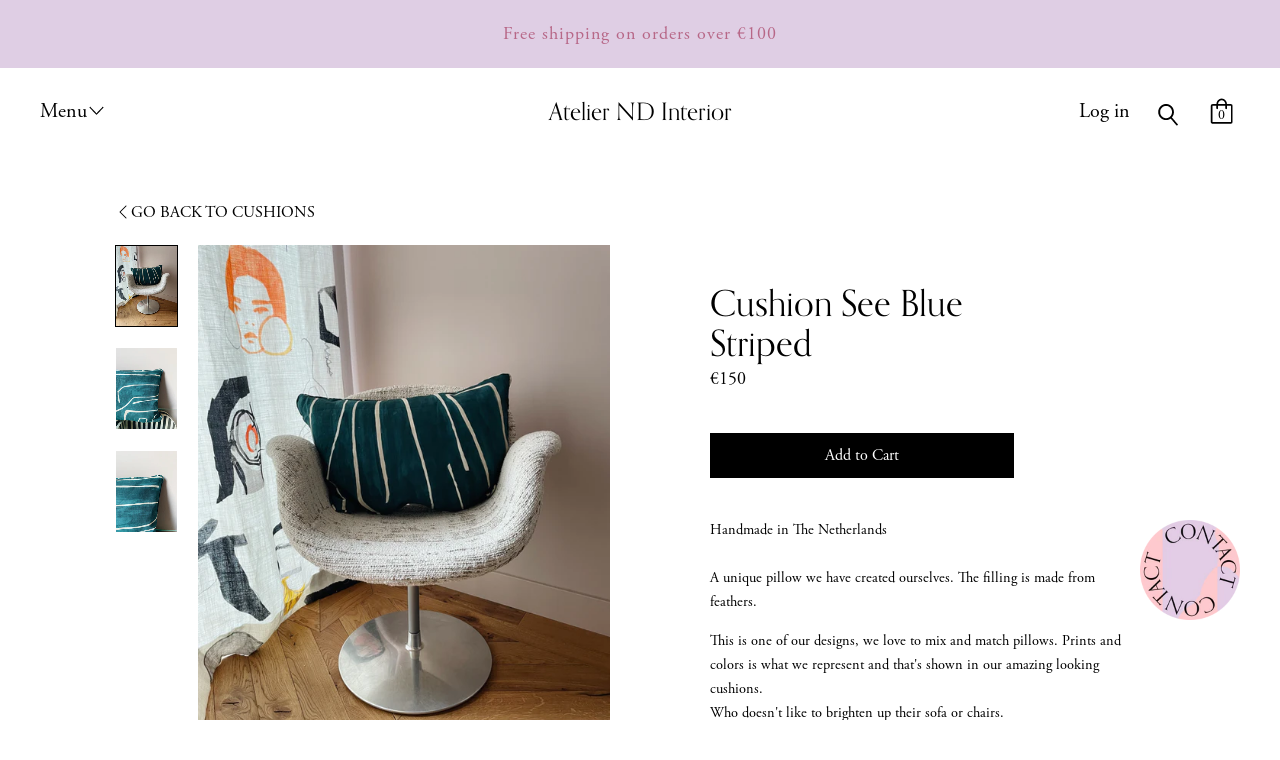

--- FILE ---
content_type: text/html; charset=utf-8
request_url: https://www.atelierndinterior.com/collections/cushions/products/cushion-graphical-print
body_size: 31842
content:
<!doctype html>
<!--[if IE 9]> <html class="ie9 no-js supports-no-cookies" lang="en"> <![endif]-->
<!--[if (gt IE 9)|!(IE)]><!--> <html class="no-js supports-no-cookies" lang="en"> <!--<![endif]-->
<head>
  <meta name="p:domain_verify" content="34b8c4601cffda881dec9e79e1a86e58"/>
  <meta charset="utf-8">
  <meta http-equiv="X-UA-Compatible" content="IE=edge">
  <meta name="viewport" content="width=device-width,initial-scale=1">
  <meta name="theme-color" content="#f4fbf2">
	<meta name="google-site-verification" content="lgR1BtVWRNCTk7Q7RgHDVtgYwZWy3EPafe_7ji-wRck" />
   	<!-- Google Tag Manager -->
    <script>(function(w,d,s,l,i){w[l]=w[l]||[];w[l].push({'gtm.start':
    new Date().getTime(),event:'gtm.js'});var f=d.getElementsByTagName(s)[0],
    j=d.createElement(s),dl=l!='dataLayer'?'&l='+l:'';j.async=true;j.src=
    'https://www.googletagmanager.com/gtm.js?id='+i+dl;f.parentNode.insertBefore(j,f);
    })(window,document,'script','dataLayer','GTM-TFV49GS');</script>
    <!-- End Google Tag Manager -->

  
    <link rel="shortcut icon" href="//www.atelierndinterior.com/cdn/shop/files/atelierndlogo_32x32.png?v=1613526791" type="image/png">
  
<link rel="stylesheet" href="//www.atelierndinterior.com/cdn/shop/t/10/assets/custom.css?v=95389710173636267851665047230">
<!-- <link href="https://cdnjs.cloudflare.com/ajax/libs/twitter-bootstrap/4.1.3/css/bootstrap.min.css" rel="stylesheet"> -->
<!-- <link href="https://cdnjs.cloudflare.com/ajax/libs/Swiper/4.5.0/css/swiper.min.css" rel="stylesheet"> -->
  
  <title>
    Cushion See Blue Striped
    
    
    
      &ndash; Atelier ND Interior
    
  </title>

  
    <meta name="description" content="Handmade in The NetherlandsA unique pillow we have created ourselves. The filling is made from feathers. This is one of our designs, we love to mix and match pillows. Prints and colors is what we represent and that&#39;s shown in our amazing looking cushions. Who doesn&#39;t like to brighten up their sofa or chairs. Drop by an">
  

  


<meta property="og:site_name" content="Atelier ND Interior">
<meta property="og:url" content="https://www.atelierndinterior.com/products/cushion-graphical-print">
<meta property="og:title" content="Cushion See Blue Striped">
<meta property="og:type" content="product">
<meta property="og:description" content="Handmade in The NetherlandsA unique pillow we have created ourselves. The filling is made from feathers. This is one of our designs, we love to mix and match pillows. Prints and colors is what we represent and that&#39;s shown in our amazing looking cushions. Who doesn&#39;t like to brighten up their sofa or chairs. Drop by an"><meta property="product:availability" content="instock">
  <meta property="product:price:amount" content="150,00">
  <meta property="product:price:currency" content="EUR">


<meta name="twitter:site" content="@">
<meta name="twitter:card" content="summary_large_image">
<meta name="twitter:title" content="Cushion See Blue Striped">
<meta name="twitter:description" content="Handmade in The NetherlandsA unique pillow we have created ourselves. The filling is made from feathers. This is one of our designs, we love to mix and match pillows. Prints and colors is what we represent and that&#39;s shown in our amazing looking cushions. Who doesn&#39;t like to brighten up their sofa or chairs. Drop by an">
  

<link href="//www.atelierndinterior.com/cdn/shop/t/10/assets/theme.min.css?v=83511670151878582141767712634" rel="stylesheet">

  <style>

  
  
  

  @font-face {
  font-family: Karla;
  font-weight: 400;
  font-style: normal;
  src: url("//www.atelierndinterior.com/cdn/fonts/karla/karla_n4.40497e07df527e6a50e58fb17ef1950c72f3e32c.woff2") format("woff2"),
       url("//www.atelierndinterior.com/cdn/fonts/karla/karla_n4.e9f6f9de321061073c6bfe03c28976ba8ce6ee18.woff") format("woff");
}

  @font-face {
  font-family: "Crimson Text";
  font-weight: 600;
  font-style: normal;
  src: url("//www.atelierndinterior.com/cdn/fonts/crimson_text/crimsontext_n6.d11c58b421f9011d0936d781febe4f56f8a319ca.woff2") format("woff2"),
       url("//www.atelierndinterior.com/cdn/fonts/crimson_text/crimsontext_n6.bbc4929bb175b4ff0b813f2634705f8bb4561e2f.woff") format("woff");
}

  @font-face {
  font-family: Karla;
  font-weight: 400;
  font-style: normal;
  src: url("//www.atelierndinterior.com/cdn/fonts/karla/karla_n4.40497e07df527e6a50e58fb17ef1950c72f3e32c.woff2") format("woff2"),
       url("//www.atelierndinterior.com/cdn/fonts/karla/karla_n4.e9f6f9de321061073c6bfe03c28976ba8ce6ee18.woff") format("woff");
}


    @font-face {
  font-family: Karla;
  font-weight: 700;
  font-style: normal;
  src: url("//www.atelierndinterior.com/cdn/fonts/karla/karla_n7.4358a847d4875593d69cfc3f8cc0b44c17b3ed03.woff2") format("woff2"),
       url("//www.atelierndinterior.com/cdn/fonts/karla/karla_n7.96e322f6d76ce794f25fa29e55d6997c3fb656b6.woff") format("woff");
}

  

  
    @font-face {
  font-family: Karla;
  font-weight: 400;
  font-style: italic;
  src: url("//www.atelierndinterior.com/cdn/fonts/karla/karla_i4.2086039c16bcc3a78a72a2f7b471e3c4a7f873a6.woff2") format("woff2"),
       url("//www.atelierndinterior.com/cdn/fonts/karla/karla_i4.7b9f59841a5960c16fa2a897a0716c8ebb183221.woff") format("woff");
}

  

  
    @font-face {
  font-family: Karla;
  font-weight: 700;
  font-style: italic;
  src: url("//www.atelierndinterior.com/cdn/fonts/karla/karla_i7.fe031cd65d6e02906286add4f6dda06afc2615f0.woff2") format("woff2"),
       url("//www.atelierndinterior.com/cdn/fonts/karla/karla_i7.816d4949fa7f7d79314595d7003eda5b44e959e3.woff") format("woff");
}

  

  
  
  

  

/* Primary text overlay *//* Primary text accent overlay *//* Secondary text overlay */


  :root {

    /* Fonts */

    --heading-font-stack: "Crimson Text", serif;
    --heading-font-weight: 600;
    --heading-font-style: normal;
    --heading-text-transform: none;

    --main-font-stack: Karla, sans-serif;
    --main-font-weight: 400;

    --accent-font-stack: Karla, sans-serif;
    --accent-font-weight: 400;
    --accent-text-transform: none;

    --header-navigation-text-transform: none;
    --list-and-grid-align: left;

    --header-navigation-typeface: Karla, sans-serif;
    --header-navigation-font-weight: 400;

    /*
    Primary color scheme
    */
    --color-primary-accent: rgb(168, 108, 132);
    --color-primary-text: rgb(0, 0, 0);
    --color-primary-background: rgba(0, 0, 0, 0.0);
    --color-primary-meta: rgb(0, 0, 0);
    --color-primary-text--overlay: rgb(255, 255, 255);
    --color-primary-accent--overlay: rgba(0, 0, 0, 0.0);
    
    --color-primary-text--faded: rgba(0, 0, 0, 0.6);

    --color-primary-text--05: rgba(0, 0, 0, 0.05);

    --color-primary-background--1: rgba(0, 0, 0, 0.0);
    --color-primary-background--02: rgba(0, 0, 0, 0.2);
    --color-primary-background--0: rgba(0, 0, 0, 0);

    
    

    /*
    Secondary color scheme
    */
    --color-secondary-accent: rgb(168, 108, 132);
    --color-secondary-text: rgb(255, 255, 255);
    --color-secondary-background: rgb(128, 61, 89);
    --color-secondary-meta: rgb(167, 86, 98);
    --color-secondary-text--overlay: rgb(128, 61, 89);
    --color-secondary-accent--overlay: rgb(128, 61, 89);
    --color-secondary-text--faded: rgba(255, 255, 255, 0.6);
    --color-secondary-background--faded: rgba(128, 61, 89, 0.9);

    --color-secondary-text--05: rgba(255, 255, 255, 0.05);

    --color-secondary-background--1: rgb(128, 61, 89);
    --color-secondary-background--02: rgba(128, 61, 89, 0.2);
    --color-secondary-background--0: rgba(128, 61, 89, 0);

    /*
    Tertiary color scheme
    */
    --color-tertiary-accent: rgb(168, 108, 132);
    --color-tertiary-text: rgb(22, 35, 23);
    --color-tertiary-background: rgb(255, 255, 255);
    --color-tertiary-meta: rgb(167, 86, 98);

    --color-tertiary-text--overlay: rgb(255, 255, 255);
    --color-tertiary-accent--overlay: rgb(0, 0, 0);
    --color-tertiary-text--faded: rgba(22, 35, 23, 0.6);
    --color-tertiary-background--faded: rgba(255, 255, 255, 0.9);

    --color-tertiary-text--05: rgba(22, 35, 23, 0.05);

    --color-tertiary-background--1: rgb(255, 255, 255);
    --color-tertiary-background--02: rgba(255, 255, 255, 0.2);
    --color-tertiary-background--0: rgba(255, 255, 255, 0);  

    /*
    Active text
    */
    --color-active-text: #162317
    --color-active-background: ;
    --color-active-accent: #a86c84;
    --color-active-meta: #a75662;
    --color-active-text--overlay: #ffffff
    --color-active-accent--overlay: #000000
    --color-active-background--faded: rgba(255, 255, 255, 0.9)


    /*
    SVG ico select
    */
    --icon-svg-select: url(//www.atelierndinterior.com/cdn/shop/t/10/assets/ico-select.svg?v=45212804929897598651665047230);
    --icon-svg-select-primary: url(//www.atelierndinterior.com/cdn/shop/t/10/assets/ico-select__primary.svg?v=45212804929897598651665047230);
    --icon-svg-select-secondary: url(//www.atelierndinterior.com/cdn/shop/t/10/assets/ico-select__secondary.svg?v=32357615289170160091665047230);
    --icon-svg-select-tertiary: url(//www.atelierndinterior.com/cdn/shop/t/10/assets/ico-select__tertiary.svg?v=184230661846022485021665047230);

    --modal-controls-preloader: url(//www.atelierndinterior.com/cdn/shop/t/10/assets/pswp-preloader.gif?v=149226290491970679091665047230) 0 0 no-repeat;

  }
</style>

<link rel="stylesheet" href="https://use.typekit.net/tar8lul.css">
  <link rel="stylesheet" href="https://cdnjs.cloudflare.com/ajax/libs/OwlCarousel2/2.3.4/assets/owl.carousel.min.css">

  <script>
    document.documentElement.className = document.documentElement.className.replace('no-js', 'js');

    window.theme = {
      data: {
        "cartMethod": "modal"
      },
      strings: {
        addToCart: "Add to Cart",
        soldOut: "Sold",
        unavailable: "Unavailable",
        cartEmpty: "Your cart is currently empty.",
        cartCookie: "Enable cookies to use the shopping cart",
        cartSavings: "Translation missing: en.cart.general.savings_html"
      },
      moneyFormat: "€{{amount_with_comma_separator}}",
      info: {
        name: 'Cascade',
      }
    };
  </script>

  

  <script src="https://code.jquery.com/jquery-3.6.0.min.js" integrity="sha256-/xUj+3OJU5yExlq6GSYGSHk7tPXikynS7ogEvDej/m4=" crossorigin="anonymous"></script>
<script src="//www.atelierndinterior.com/cdn/shop/t/10/assets/custom.js?v=113589452884432837471665047230" defer="defer"></script>
  <script src="https://cdnjs.cloudflare.com/ajax/libs/Swiper/4.5.0/js/swiper.min.js"></script>
  <script src="https://cdnjs.cloudflare.com/ajax/libs/vue/2.6.7/vue.min.js"></script>
  
  <script src="https://cdn.jsdelivr.net/npm/vue-awesome-swiper@3.1.2/dist/vue-awesome-swiper.js"></script>
  
<!--[if (gt IE 9)|!(IE)]><!--><script src="//www.atelierndinterior.com/cdn/shop/t/10/assets/theme.min.js?v=19416726688234552421665047230" defer="defer"></script><!--<![endif]-->
<!--[if lt IE 9]><script src="//www.atelierndinterior.com/cdn/shop/t/10/assets/theme.min.js?v=19416726688234552421665047230"></script><![endif]-->
<script src="https://cdnjs.cloudflare.com/ajax/libs/OwlCarousel2/2.3.4/owl.carousel.min.js"></script>
  
  <script>window.performance && window.performance.mark && window.performance.mark('shopify.content_for_header.start');</script><meta name="facebook-domain-verification" content="md6r4unl3t9432nhlaz20rhfyt8col">
<meta name="facebook-domain-verification" content="5g9ord1evbdlb5ikx6dyu7onx9zdns">
<meta id="shopify-digital-wallet" name="shopify-digital-wallet" content="/28787048545/digital_wallets/dialog">
<meta name="shopify-checkout-api-token" content="9775ac066baa60f663a92618dcf49725">
<meta id="in-context-paypal-metadata" data-shop-id="28787048545" data-venmo-supported="false" data-environment="production" data-locale="en_US" data-paypal-v4="true" data-currency="EUR">
<link rel="alternate" type="application/json+oembed" href="https://www.atelierndinterior.com/products/cushion-graphical-print.oembed">
<script async="async" src="/checkouts/internal/preloads.js?locale=en-NL"></script>
<link rel="preconnect" href="https://shop.app" crossorigin="anonymous">
<script async="async" src="https://shop.app/checkouts/internal/preloads.js?locale=en-NL&shop_id=28787048545" crossorigin="anonymous"></script>
<script id="shopify-features" type="application/json">{"accessToken":"9775ac066baa60f663a92618dcf49725","betas":["rich-media-storefront-analytics"],"domain":"www.atelierndinterior.com","predictiveSearch":true,"shopId":28787048545,"locale":"en"}</script>
<script>var Shopify = Shopify || {};
Shopify.shop = "atelier-nd.myshopify.com";
Shopify.locale = "en";
Shopify.currency = {"active":"EUR","rate":"1.0"};
Shopify.country = "NL";
Shopify.theme = {"name":"Copy of WIP of live: Press page 30-08-22","id":131496345800,"schema_name":"Cascade","schema_version":"1.3.3","theme_store_id":859,"role":"main"};
Shopify.theme.handle = "null";
Shopify.theme.style = {"id":null,"handle":null};
Shopify.cdnHost = "www.atelierndinterior.com/cdn";
Shopify.routes = Shopify.routes || {};
Shopify.routes.root = "/";</script>
<script type="module">!function(o){(o.Shopify=o.Shopify||{}).modules=!0}(window);</script>
<script>!function(o){function n(){var o=[];function n(){o.push(Array.prototype.slice.apply(arguments))}return n.q=o,n}var t=o.Shopify=o.Shopify||{};t.loadFeatures=n(),t.autoloadFeatures=n()}(window);</script>
<script>
  window.ShopifyPay = window.ShopifyPay || {};
  window.ShopifyPay.apiHost = "shop.app\/pay";
  window.ShopifyPay.redirectState = null;
</script>
<script id="shop-js-analytics" type="application/json">{"pageType":"product"}</script>
<script defer="defer" async type="module" src="//www.atelierndinterior.com/cdn/shopifycloud/shop-js/modules/v2/client.init-shop-cart-sync_IZsNAliE.en.esm.js"></script>
<script defer="defer" async type="module" src="//www.atelierndinterior.com/cdn/shopifycloud/shop-js/modules/v2/chunk.common_0OUaOowp.esm.js"></script>
<script type="module">
  await import("//www.atelierndinterior.com/cdn/shopifycloud/shop-js/modules/v2/client.init-shop-cart-sync_IZsNAliE.en.esm.js");
await import("//www.atelierndinterior.com/cdn/shopifycloud/shop-js/modules/v2/chunk.common_0OUaOowp.esm.js");

  window.Shopify.SignInWithShop?.initShopCartSync?.({"fedCMEnabled":true,"windoidEnabled":true});

</script>
<script>
  window.Shopify = window.Shopify || {};
  if (!window.Shopify.featureAssets) window.Shopify.featureAssets = {};
  window.Shopify.featureAssets['shop-js'] = {"shop-cart-sync":["modules/v2/client.shop-cart-sync_DLOhI_0X.en.esm.js","modules/v2/chunk.common_0OUaOowp.esm.js"],"init-fed-cm":["modules/v2/client.init-fed-cm_C6YtU0w6.en.esm.js","modules/v2/chunk.common_0OUaOowp.esm.js"],"shop-button":["modules/v2/client.shop-button_BCMx7GTG.en.esm.js","modules/v2/chunk.common_0OUaOowp.esm.js"],"shop-cash-offers":["modules/v2/client.shop-cash-offers_BT26qb5j.en.esm.js","modules/v2/chunk.common_0OUaOowp.esm.js","modules/v2/chunk.modal_CGo_dVj3.esm.js"],"init-windoid":["modules/v2/client.init-windoid_B9PkRMql.en.esm.js","modules/v2/chunk.common_0OUaOowp.esm.js"],"init-shop-email-lookup-coordinator":["modules/v2/client.init-shop-email-lookup-coordinator_DZkqjsbU.en.esm.js","modules/v2/chunk.common_0OUaOowp.esm.js"],"shop-toast-manager":["modules/v2/client.shop-toast-manager_Di2EnuM7.en.esm.js","modules/v2/chunk.common_0OUaOowp.esm.js"],"shop-login-button":["modules/v2/client.shop-login-button_BtqW_SIO.en.esm.js","modules/v2/chunk.common_0OUaOowp.esm.js","modules/v2/chunk.modal_CGo_dVj3.esm.js"],"avatar":["modules/v2/client.avatar_BTnouDA3.en.esm.js"],"pay-button":["modules/v2/client.pay-button_CWa-C9R1.en.esm.js","modules/v2/chunk.common_0OUaOowp.esm.js"],"init-shop-cart-sync":["modules/v2/client.init-shop-cart-sync_IZsNAliE.en.esm.js","modules/v2/chunk.common_0OUaOowp.esm.js"],"init-customer-accounts":["modules/v2/client.init-customer-accounts_DenGwJTU.en.esm.js","modules/v2/client.shop-login-button_BtqW_SIO.en.esm.js","modules/v2/chunk.common_0OUaOowp.esm.js","modules/v2/chunk.modal_CGo_dVj3.esm.js"],"init-shop-for-new-customer-accounts":["modules/v2/client.init-shop-for-new-customer-accounts_JdHXxpS9.en.esm.js","modules/v2/client.shop-login-button_BtqW_SIO.en.esm.js","modules/v2/chunk.common_0OUaOowp.esm.js","modules/v2/chunk.modal_CGo_dVj3.esm.js"],"init-customer-accounts-sign-up":["modules/v2/client.init-customer-accounts-sign-up_D6__K_p8.en.esm.js","modules/v2/client.shop-login-button_BtqW_SIO.en.esm.js","modules/v2/chunk.common_0OUaOowp.esm.js","modules/v2/chunk.modal_CGo_dVj3.esm.js"],"checkout-modal":["modules/v2/client.checkout-modal_C_ZQDY6s.en.esm.js","modules/v2/chunk.common_0OUaOowp.esm.js","modules/v2/chunk.modal_CGo_dVj3.esm.js"],"shop-follow-button":["modules/v2/client.shop-follow-button_XetIsj8l.en.esm.js","modules/v2/chunk.common_0OUaOowp.esm.js","modules/v2/chunk.modal_CGo_dVj3.esm.js"],"lead-capture":["modules/v2/client.lead-capture_DvA72MRN.en.esm.js","modules/v2/chunk.common_0OUaOowp.esm.js","modules/v2/chunk.modal_CGo_dVj3.esm.js"],"shop-login":["modules/v2/client.shop-login_ClXNxyh6.en.esm.js","modules/v2/chunk.common_0OUaOowp.esm.js","modules/v2/chunk.modal_CGo_dVj3.esm.js"],"payment-terms":["modules/v2/client.payment-terms_CNlwjfZz.en.esm.js","modules/v2/chunk.common_0OUaOowp.esm.js","modules/v2/chunk.modal_CGo_dVj3.esm.js"]};
</script>
<script>(function() {
  var isLoaded = false;
  function asyncLoad() {
    if (isLoaded) return;
    isLoaded = true;
    var urls = ["https:\/\/shopify.covet.pics\/covet-pics-widget-inject.js?shop=atelier-nd.myshopify.com"];
    for (var i = 0; i < urls.length; i++) {
      var s = document.createElement('script');
      s.type = 'text/javascript';
      s.async = true;
      s.src = urls[i];
      var x = document.getElementsByTagName('script')[0];
      x.parentNode.insertBefore(s, x);
    }
  };
  if(window.attachEvent) {
    window.attachEvent('onload', asyncLoad);
  } else {
    window.addEventListener('load', asyncLoad, false);
  }
})();</script>
<script id="__st">var __st={"a":28787048545,"offset":3600,"reqid":"ec1d7633-41be-4a94-9644-5f25d659400f-1768420180","pageurl":"www.atelierndinterior.com\/collections\/cushions\/products\/cushion-graphical-print","u":"0faae6d13722","p":"product","rtyp":"product","rid":7104453017800};</script>
<script>window.ShopifyPaypalV4VisibilityTracking = true;</script>
<script id="captcha-bootstrap">!function(){'use strict';const t='contact',e='account',n='new_comment',o=[[t,t],['blogs',n],['comments',n],[t,'customer']],c=[[e,'customer_login'],[e,'guest_login'],[e,'recover_customer_password'],[e,'create_customer']],r=t=>t.map((([t,e])=>`form[action*='/${t}']:not([data-nocaptcha='true']) input[name='form_type'][value='${e}']`)).join(','),a=t=>()=>t?[...document.querySelectorAll(t)].map((t=>t.form)):[];function s(){const t=[...o],e=r(t);return a(e)}const i='password',u='form_key',d=['recaptcha-v3-token','g-recaptcha-response','h-captcha-response',i],f=()=>{try{return window.sessionStorage}catch{return}},m='__shopify_v',_=t=>t.elements[u];function p(t,e,n=!1){try{const o=window.sessionStorage,c=JSON.parse(o.getItem(e)),{data:r}=function(t){const{data:e,action:n}=t;return t[m]||n?{data:e,action:n}:{data:t,action:n}}(c);for(const[e,n]of Object.entries(r))t.elements[e]&&(t.elements[e].value=n);n&&o.removeItem(e)}catch(o){console.error('form repopulation failed',{error:o})}}const l='form_type',E='cptcha';function T(t){t.dataset[E]=!0}const w=window,h=w.document,L='Shopify',v='ce_forms',y='captcha';let A=!1;((t,e)=>{const n=(g='f06e6c50-85a8-45c8-87d0-21a2b65856fe',I='https://cdn.shopify.com/shopifycloud/storefront-forms-hcaptcha/ce_storefront_forms_captcha_hcaptcha.v1.5.2.iife.js',D={infoText:'Protected by hCaptcha',privacyText:'Privacy',termsText:'Terms'},(t,e,n)=>{const o=w[L][v],c=o.bindForm;if(c)return c(t,g,e,D).then(n);var r;o.q.push([[t,g,e,D],n]),r=I,A||(h.body.append(Object.assign(h.createElement('script'),{id:'captcha-provider',async:!0,src:r})),A=!0)});var g,I,D;w[L]=w[L]||{},w[L][v]=w[L][v]||{},w[L][v].q=[],w[L][y]=w[L][y]||{},w[L][y].protect=function(t,e){n(t,void 0,e),T(t)},Object.freeze(w[L][y]),function(t,e,n,w,h,L){const[v,y,A,g]=function(t,e,n){const i=e?o:[],u=t?c:[],d=[...i,...u],f=r(d),m=r(i),_=r(d.filter((([t,e])=>n.includes(e))));return[a(f),a(m),a(_),s()]}(w,h,L),I=t=>{const e=t.target;return e instanceof HTMLFormElement?e:e&&e.form},D=t=>v().includes(t);t.addEventListener('submit',(t=>{const e=I(t);if(!e)return;const n=D(e)&&!e.dataset.hcaptchaBound&&!e.dataset.recaptchaBound,o=_(e),c=g().includes(e)&&(!o||!o.value);(n||c)&&t.preventDefault(),c&&!n&&(function(t){try{if(!f())return;!function(t){const e=f();if(!e)return;const n=_(t);if(!n)return;const o=n.value;o&&e.removeItem(o)}(t);const e=Array.from(Array(32),(()=>Math.random().toString(36)[2])).join('');!function(t,e){_(t)||t.append(Object.assign(document.createElement('input'),{type:'hidden',name:u})),t.elements[u].value=e}(t,e),function(t,e){const n=f();if(!n)return;const o=[...t.querySelectorAll(`input[type='${i}']`)].map((({name:t})=>t)),c=[...d,...o],r={};for(const[a,s]of new FormData(t).entries())c.includes(a)||(r[a]=s);n.setItem(e,JSON.stringify({[m]:1,action:t.action,data:r}))}(t,e)}catch(e){console.error('failed to persist form',e)}}(e),e.submit())}));const S=(t,e)=>{t&&!t.dataset[E]&&(n(t,e.some((e=>e===t))),T(t))};for(const o of['focusin','change'])t.addEventListener(o,(t=>{const e=I(t);D(e)&&S(e,y())}));const B=e.get('form_key'),M=e.get(l),P=B&&M;t.addEventListener('DOMContentLoaded',(()=>{const t=y();if(P)for(const e of t)e.elements[l].value===M&&p(e,B);[...new Set([...A(),...v().filter((t=>'true'===t.dataset.shopifyCaptcha))])].forEach((e=>S(e,t)))}))}(h,new URLSearchParams(w.location.search),n,t,e,['guest_login'])})(!0,!0)}();</script>
<script integrity="sha256-4kQ18oKyAcykRKYeNunJcIwy7WH5gtpwJnB7kiuLZ1E=" data-source-attribution="shopify.loadfeatures" defer="defer" src="//www.atelierndinterior.com/cdn/shopifycloud/storefront/assets/storefront/load_feature-a0a9edcb.js" crossorigin="anonymous"></script>
<script crossorigin="anonymous" defer="defer" src="//www.atelierndinterior.com/cdn/shopifycloud/storefront/assets/shopify_pay/storefront-65b4c6d7.js?v=20250812"></script>
<script data-source-attribution="shopify.dynamic_checkout.dynamic.init">var Shopify=Shopify||{};Shopify.PaymentButton=Shopify.PaymentButton||{isStorefrontPortableWallets:!0,init:function(){window.Shopify.PaymentButton.init=function(){};var t=document.createElement("script");t.src="https://www.atelierndinterior.com/cdn/shopifycloud/portable-wallets/latest/portable-wallets.en.js",t.type="module",document.head.appendChild(t)}};
</script>
<script data-source-attribution="shopify.dynamic_checkout.buyer_consent">
  function portableWalletsHideBuyerConsent(e){var t=document.getElementById("shopify-buyer-consent"),n=document.getElementById("shopify-subscription-policy-button");t&&n&&(t.classList.add("hidden"),t.setAttribute("aria-hidden","true"),n.removeEventListener("click",e))}function portableWalletsShowBuyerConsent(e){var t=document.getElementById("shopify-buyer-consent"),n=document.getElementById("shopify-subscription-policy-button");t&&n&&(t.classList.remove("hidden"),t.removeAttribute("aria-hidden"),n.addEventListener("click",e))}window.Shopify?.PaymentButton&&(window.Shopify.PaymentButton.hideBuyerConsent=portableWalletsHideBuyerConsent,window.Shopify.PaymentButton.showBuyerConsent=portableWalletsShowBuyerConsent);
</script>
<script data-source-attribution="shopify.dynamic_checkout.cart.bootstrap">document.addEventListener("DOMContentLoaded",(function(){function t(){return document.querySelector("shopify-accelerated-checkout-cart, shopify-accelerated-checkout")}if(t())Shopify.PaymentButton.init();else{new MutationObserver((function(e,n){t()&&(Shopify.PaymentButton.init(),n.disconnect())})).observe(document.body,{childList:!0,subtree:!0})}}));
</script>
<link id="shopify-accelerated-checkout-styles" rel="stylesheet" media="screen" href="https://www.atelierndinterior.com/cdn/shopifycloud/portable-wallets/latest/accelerated-checkout-backwards-compat.css" crossorigin="anonymous">
<style id="shopify-accelerated-checkout-cart">
        #shopify-buyer-consent {
  margin-top: 1em;
  display: inline-block;
  width: 100%;
}

#shopify-buyer-consent.hidden {
  display: none;
}

#shopify-subscription-policy-button {
  background: none;
  border: none;
  padding: 0;
  text-decoration: underline;
  font-size: inherit;
  cursor: pointer;
}

#shopify-subscription-policy-button::before {
  box-shadow: none;
}

      </style>

<script>window.performance && window.performance.mark && window.performance.mark('shopify.content_for_header.end');</script>

<link rel="canonical" href="https://www.atelierndinterior.com/products/cushion-graphical-print">
<meta property="og:image" content="https://cdn.shopify.com/s/files/1/0287/8704/8545/products/IMG_0170.jpg?v=1634387794" />
<meta property="og:image:secure_url" content="https://cdn.shopify.com/s/files/1/0287/8704/8545/products/IMG_0170.jpg?v=1634387794" />
<meta property="og:image:width" content="3024" />
<meta property="og:image:height" content="4032" />
<link href="https://monorail-edge.shopifysvc.com" rel="dns-prefetch">
<script>(function(){if ("sendBeacon" in navigator && "performance" in window) {try {var session_token_from_headers = performance.getEntriesByType('navigation')[0].serverTiming.find(x => x.name == '_s').description;} catch {var session_token_from_headers = undefined;}var session_cookie_matches = document.cookie.match(/_shopify_s=([^;]*)/);var session_token_from_cookie = session_cookie_matches && session_cookie_matches.length === 2 ? session_cookie_matches[1] : "";var session_token = session_token_from_headers || session_token_from_cookie || "";function handle_abandonment_event(e) {var entries = performance.getEntries().filter(function(entry) {return /monorail-edge.shopifysvc.com/.test(entry.name);});if (!window.abandonment_tracked && entries.length === 0) {window.abandonment_tracked = true;var currentMs = Date.now();var navigation_start = performance.timing.navigationStart;var payload = {shop_id: 28787048545,url: window.location.href,navigation_start,duration: currentMs - navigation_start,session_token,page_type: "product"};window.navigator.sendBeacon("https://monorail-edge.shopifysvc.com/v1/produce", JSON.stringify({schema_id: "online_store_buyer_site_abandonment/1.1",payload: payload,metadata: {event_created_at_ms: currentMs,event_sent_at_ms: currentMs}}));}}window.addEventListener('pagehide', handle_abandonment_event);}}());</script>
<script id="web-pixels-manager-setup">(function e(e,d,r,n,o){if(void 0===o&&(o={}),!Boolean(null===(a=null===(i=window.Shopify)||void 0===i?void 0:i.analytics)||void 0===a?void 0:a.replayQueue)){var i,a;window.Shopify=window.Shopify||{};var t=window.Shopify;t.analytics=t.analytics||{};var s=t.analytics;s.replayQueue=[],s.publish=function(e,d,r){return s.replayQueue.push([e,d,r]),!0};try{self.performance.mark("wpm:start")}catch(e){}var l=function(){var e={modern:/Edge?\/(1{2}[4-9]|1[2-9]\d|[2-9]\d{2}|\d{4,})\.\d+(\.\d+|)|Firefox\/(1{2}[4-9]|1[2-9]\d|[2-9]\d{2}|\d{4,})\.\d+(\.\d+|)|Chrom(ium|e)\/(9{2}|\d{3,})\.\d+(\.\d+|)|(Maci|X1{2}).+ Version\/(15\.\d+|(1[6-9]|[2-9]\d|\d{3,})\.\d+)([,.]\d+|)( \(\w+\)|)( Mobile\/\w+|) Safari\/|Chrome.+OPR\/(9{2}|\d{3,})\.\d+\.\d+|(CPU[ +]OS|iPhone[ +]OS|CPU[ +]iPhone|CPU IPhone OS|CPU iPad OS)[ +]+(15[._]\d+|(1[6-9]|[2-9]\d|\d{3,})[._]\d+)([._]\d+|)|Android:?[ /-](13[3-9]|1[4-9]\d|[2-9]\d{2}|\d{4,})(\.\d+|)(\.\d+|)|Android.+Firefox\/(13[5-9]|1[4-9]\d|[2-9]\d{2}|\d{4,})\.\d+(\.\d+|)|Android.+Chrom(ium|e)\/(13[3-9]|1[4-9]\d|[2-9]\d{2}|\d{4,})\.\d+(\.\d+|)|SamsungBrowser\/([2-9]\d|\d{3,})\.\d+/,legacy:/Edge?\/(1[6-9]|[2-9]\d|\d{3,})\.\d+(\.\d+|)|Firefox\/(5[4-9]|[6-9]\d|\d{3,})\.\d+(\.\d+|)|Chrom(ium|e)\/(5[1-9]|[6-9]\d|\d{3,})\.\d+(\.\d+|)([\d.]+$|.*Safari\/(?![\d.]+ Edge\/[\d.]+$))|(Maci|X1{2}).+ Version\/(10\.\d+|(1[1-9]|[2-9]\d|\d{3,})\.\d+)([,.]\d+|)( \(\w+\)|)( Mobile\/\w+|) Safari\/|Chrome.+OPR\/(3[89]|[4-9]\d|\d{3,})\.\d+\.\d+|(CPU[ +]OS|iPhone[ +]OS|CPU[ +]iPhone|CPU IPhone OS|CPU iPad OS)[ +]+(10[._]\d+|(1[1-9]|[2-9]\d|\d{3,})[._]\d+)([._]\d+|)|Android:?[ /-](13[3-9]|1[4-9]\d|[2-9]\d{2}|\d{4,})(\.\d+|)(\.\d+|)|Mobile Safari.+OPR\/([89]\d|\d{3,})\.\d+\.\d+|Android.+Firefox\/(13[5-9]|1[4-9]\d|[2-9]\d{2}|\d{4,})\.\d+(\.\d+|)|Android.+Chrom(ium|e)\/(13[3-9]|1[4-9]\d|[2-9]\d{2}|\d{4,})\.\d+(\.\d+|)|Android.+(UC? ?Browser|UCWEB|U3)[ /]?(15\.([5-9]|\d{2,})|(1[6-9]|[2-9]\d|\d{3,})\.\d+)\.\d+|SamsungBrowser\/(5\.\d+|([6-9]|\d{2,})\.\d+)|Android.+MQ{2}Browser\/(14(\.(9|\d{2,})|)|(1[5-9]|[2-9]\d|\d{3,})(\.\d+|))(\.\d+|)|K[Aa][Ii]OS\/(3\.\d+|([4-9]|\d{2,})\.\d+)(\.\d+|)/},d=e.modern,r=e.legacy,n=navigator.userAgent;return n.match(d)?"modern":n.match(r)?"legacy":"unknown"}(),u="modern"===l?"modern":"legacy",c=(null!=n?n:{modern:"",legacy:""})[u],f=function(e){return[e.baseUrl,"/wpm","/b",e.hashVersion,"modern"===e.buildTarget?"m":"l",".js"].join("")}({baseUrl:d,hashVersion:r,buildTarget:u}),m=function(e){var d=e.version,r=e.bundleTarget,n=e.surface,o=e.pageUrl,i=e.monorailEndpoint;return{emit:function(e){var a=e.status,t=e.errorMsg,s=(new Date).getTime(),l=JSON.stringify({metadata:{event_sent_at_ms:s},events:[{schema_id:"web_pixels_manager_load/3.1",payload:{version:d,bundle_target:r,page_url:o,status:a,surface:n,error_msg:t},metadata:{event_created_at_ms:s}}]});if(!i)return console&&console.warn&&console.warn("[Web Pixels Manager] No Monorail endpoint provided, skipping logging."),!1;try{return self.navigator.sendBeacon.bind(self.navigator)(i,l)}catch(e){}var u=new XMLHttpRequest;try{return u.open("POST",i,!0),u.setRequestHeader("Content-Type","text/plain"),u.send(l),!0}catch(e){return console&&console.warn&&console.warn("[Web Pixels Manager] Got an unhandled error while logging to Monorail."),!1}}}}({version:r,bundleTarget:l,surface:e.surface,pageUrl:self.location.href,monorailEndpoint:e.monorailEndpoint});try{o.browserTarget=l,function(e){var d=e.src,r=e.async,n=void 0===r||r,o=e.onload,i=e.onerror,a=e.sri,t=e.scriptDataAttributes,s=void 0===t?{}:t,l=document.createElement("script"),u=document.querySelector("head"),c=document.querySelector("body");if(l.async=n,l.src=d,a&&(l.integrity=a,l.crossOrigin="anonymous"),s)for(var f in s)if(Object.prototype.hasOwnProperty.call(s,f))try{l.dataset[f]=s[f]}catch(e){}if(o&&l.addEventListener("load",o),i&&l.addEventListener("error",i),u)u.appendChild(l);else{if(!c)throw new Error("Did not find a head or body element to append the script");c.appendChild(l)}}({src:f,async:!0,onload:function(){if(!function(){var e,d;return Boolean(null===(d=null===(e=window.Shopify)||void 0===e?void 0:e.analytics)||void 0===d?void 0:d.initialized)}()){var d=window.webPixelsManager.init(e)||void 0;if(d){var r=window.Shopify.analytics;r.replayQueue.forEach((function(e){var r=e[0],n=e[1],o=e[2];d.publishCustomEvent(r,n,o)})),r.replayQueue=[],r.publish=d.publishCustomEvent,r.visitor=d.visitor,r.initialized=!0}}},onerror:function(){return m.emit({status:"failed",errorMsg:"".concat(f," has failed to load")})},sri:function(e){var d=/^sha384-[A-Za-z0-9+/=]+$/;return"string"==typeof e&&d.test(e)}(c)?c:"",scriptDataAttributes:o}),m.emit({status:"loading"})}catch(e){m.emit({status:"failed",errorMsg:(null==e?void 0:e.message)||"Unknown error"})}}})({shopId: 28787048545,storefrontBaseUrl: "https://www.atelierndinterior.com",extensionsBaseUrl: "https://extensions.shopifycdn.com/cdn/shopifycloud/web-pixels-manager",monorailEndpoint: "https://monorail-edge.shopifysvc.com/unstable/produce_batch",surface: "storefront-renderer",enabledBetaFlags: ["2dca8a86","a0d5f9d2"],webPixelsConfigList: [{"id":"928809302","configuration":"{\"tagID\":\"2614047548809\"}","eventPayloadVersion":"v1","runtimeContext":"STRICT","scriptVersion":"18031546ee651571ed29edbe71a3550b","type":"APP","apiClientId":3009811,"privacyPurposes":["ANALYTICS","MARKETING","SALE_OF_DATA"],"dataSharingAdjustments":{"protectedCustomerApprovalScopes":["read_customer_address","read_customer_email","read_customer_name","read_customer_personal_data","read_customer_phone"]}},{"id":"285933910","configuration":"{\"pixel_id\":\"804246497038230\",\"pixel_type\":\"facebook_pixel\",\"metaapp_system_user_token\":\"-\"}","eventPayloadVersion":"v1","runtimeContext":"OPEN","scriptVersion":"ca16bc87fe92b6042fbaa3acc2fbdaa6","type":"APP","apiClientId":2329312,"privacyPurposes":["ANALYTICS","MARKETING","SALE_OF_DATA"],"dataSharingAdjustments":{"protectedCustomerApprovalScopes":["read_customer_address","read_customer_email","read_customer_name","read_customer_personal_data","read_customer_phone"]}},{"id":"192020822","eventPayloadVersion":"v1","runtimeContext":"LAX","scriptVersion":"1","type":"CUSTOM","privacyPurposes":["ANALYTICS"],"name":"Google Analytics tag (migrated)"},{"id":"shopify-app-pixel","configuration":"{}","eventPayloadVersion":"v1","runtimeContext":"STRICT","scriptVersion":"0450","apiClientId":"shopify-pixel","type":"APP","privacyPurposes":["ANALYTICS","MARKETING"]},{"id":"shopify-custom-pixel","eventPayloadVersion":"v1","runtimeContext":"LAX","scriptVersion":"0450","apiClientId":"shopify-pixel","type":"CUSTOM","privacyPurposes":["ANALYTICS","MARKETING"]}],isMerchantRequest: false,initData: {"shop":{"name":"Atelier ND Interior","paymentSettings":{"currencyCode":"EUR"},"myshopifyDomain":"atelier-nd.myshopify.com","countryCode":"NL","storefrontUrl":"https:\/\/www.atelierndinterior.com"},"customer":null,"cart":null,"checkout":null,"productVariants":[{"price":{"amount":150.0,"currencyCode":"EUR"},"product":{"title":"Cushion See Blue Striped","vendor":"Atelier ND","id":"7104453017800","untranslatedTitle":"Cushion See Blue Striped","url":"\/products\/cushion-graphical-print","type":"Cushions"},"id":"41124084220104","image":{"src":"\/\/www.atelierndinterior.com\/cdn\/shop\/products\/IMG_0170.jpg?v=1634387794"},"sku":"","title":"Default Title","untranslatedTitle":"Default Title"}],"purchasingCompany":null},},"https://www.atelierndinterior.com/cdn","7cecd0b6w90c54c6cpe92089d5m57a67346",{"modern":"","legacy":""},{"shopId":"28787048545","storefrontBaseUrl":"https:\/\/www.atelierndinterior.com","extensionBaseUrl":"https:\/\/extensions.shopifycdn.com\/cdn\/shopifycloud\/web-pixels-manager","surface":"storefront-renderer","enabledBetaFlags":"[\"2dca8a86\", \"a0d5f9d2\"]","isMerchantRequest":"false","hashVersion":"7cecd0b6w90c54c6cpe92089d5m57a67346","publish":"custom","events":"[[\"page_viewed\",{}],[\"product_viewed\",{\"productVariant\":{\"price\":{\"amount\":150.0,\"currencyCode\":\"EUR\"},\"product\":{\"title\":\"Cushion See Blue Striped\",\"vendor\":\"Atelier ND\",\"id\":\"7104453017800\",\"untranslatedTitle\":\"Cushion See Blue Striped\",\"url\":\"\/products\/cushion-graphical-print\",\"type\":\"Cushions\"},\"id\":\"41124084220104\",\"image\":{\"src\":\"\/\/www.atelierndinterior.com\/cdn\/shop\/products\/IMG_0170.jpg?v=1634387794\"},\"sku\":\"\",\"title\":\"Default Title\",\"untranslatedTitle\":\"Default Title\"}}]]"});</script><script>
  window.ShopifyAnalytics = window.ShopifyAnalytics || {};
  window.ShopifyAnalytics.meta = window.ShopifyAnalytics.meta || {};
  window.ShopifyAnalytics.meta.currency = 'EUR';
  var meta = {"product":{"id":7104453017800,"gid":"gid:\/\/shopify\/Product\/7104453017800","vendor":"Atelier ND","type":"Cushions","handle":"cushion-graphical-print","variants":[{"id":41124084220104,"price":15000,"name":"Cushion See Blue Striped","public_title":null,"sku":""}],"remote":false},"page":{"pageType":"product","resourceType":"product","resourceId":7104453017800,"requestId":"ec1d7633-41be-4a94-9644-5f25d659400f-1768420180"}};
  for (var attr in meta) {
    window.ShopifyAnalytics.meta[attr] = meta[attr];
  }
</script>
<script class="analytics">
  (function () {
    var customDocumentWrite = function(content) {
      var jquery = null;

      if (window.jQuery) {
        jquery = window.jQuery;
      } else if (window.Checkout && window.Checkout.$) {
        jquery = window.Checkout.$;
      }

      if (jquery) {
        jquery('body').append(content);
      }
    };

    var hasLoggedConversion = function(token) {
      if (token) {
        return document.cookie.indexOf('loggedConversion=' + token) !== -1;
      }
      return false;
    }

    var setCookieIfConversion = function(token) {
      if (token) {
        var twoMonthsFromNow = new Date(Date.now());
        twoMonthsFromNow.setMonth(twoMonthsFromNow.getMonth() + 2);

        document.cookie = 'loggedConversion=' + token + '; expires=' + twoMonthsFromNow;
      }
    }

    var trekkie = window.ShopifyAnalytics.lib = window.trekkie = window.trekkie || [];
    if (trekkie.integrations) {
      return;
    }
    trekkie.methods = [
      'identify',
      'page',
      'ready',
      'track',
      'trackForm',
      'trackLink'
    ];
    trekkie.factory = function(method) {
      return function() {
        var args = Array.prototype.slice.call(arguments);
        args.unshift(method);
        trekkie.push(args);
        return trekkie;
      };
    };
    for (var i = 0; i < trekkie.methods.length; i++) {
      var key = trekkie.methods[i];
      trekkie[key] = trekkie.factory(key);
    }
    trekkie.load = function(config) {
      trekkie.config = config || {};
      trekkie.config.initialDocumentCookie = document.cookie;
      var first = document.getElementsByTagName('script')[0];
      var script = document.createElement('script');
      script.type = 'text/javascript';
      script.onerror = function(e) {
        var scriptFallback = document.createElement('script');
        scriptFallback.type = 'text/javascript';
        scriptFallback.onerror = function(error) {
                var Monorail = {
      produce: function produce(monorailDomain, schemaId, payload) {
        var currentMs = new Date().getTime();
        var event = {
          schema_id: schemaId,
          payload: payload,
          metadata: {
            event_created_at_ms: currentMs,
            event_sent_at_ms: currentMs
          }
        };
        return Monorail.sendRequest("https://" + monorailDomain + "/v1/produce", JSON.stringify(event));
      },
      sendRequest: function sendRequest(endpointUrl, payload) {
        // Try the sendBeacon API
        if (window && window.navigator && typeof window.navigator.sendBeacon === 'function' && typeof window.Blob === 'function' && !Monorail.isIos12()) {
          var blobData = new window.Blob([payload], {
            type: 'text/plain'
          });

          if (window.navigator.sendBeacon(endpointUrl, blobData)) {
            return true;
          } // sendBeacon was not successful

        } // XHR beacon

        var xhr = new XMLHttpRequest();

        try {
          xhr.open('POST', endpointUrl);
          xhr.setRequestHeader('Content-Type', 'text/plain');
          xhr.send(payload);
        } catch (e) {
          console.log(e);
        }

        return false;
      },
      isIos12: function isIos12() {
        return window.navigator.userAgent.lastIndexOf('iPhone; CPU iPhone OS 12_') !== -1 || window.navigator.userAgent.lastIndexOf('iPad; CPU OS 12_') !== -1;
      }
    };
    Monorail.produce('monorail-edge.shopifysvc.com',
      'trekkie_storefront_load_errors/1.1',
      {shop_id: 28787048545,
      theme_id: 131496345800,
      app_name: "storefront",
      context_url: window.location.href,
      source_url: "//www.atelierndinterior.com/cdn/s/trekkie.storefront.55c6279c31a6628627b2ba1c5ff367020da294e2.min.js"});

        };
        scriptFallback.async = true;
        scriptFallback.src = '//www.atelierndinterior.com/cdn/s/trekkie.storefront.55c6279c31a6628627b2ba1c5ff367020da294e2.min.js';
        first.parentNode.insertBefore(scriptFallback, first);
      };
      script.async = true;
      script.src = '//www.atelierndinterior.com/cdn/s/trekkie.storefront.55c6279c31a6628627b2ba1c5ff367020da294e2.min.js';
      first.parentNode.insertBefore(script, first);
    };
    trekkie.load(
      {"Trekkie":{"appName":"storefront","development":false,"defaultAttributes":{"shopId":28787048545,"isMerchantRequest":null,"themeId":131496345800,"themeCityHash":"3611168249192509462","contentLanguage":"en","currency":"EUR","eventMetadataId":"1f04caa9-97c6-4b7a-81a4-365c9d5fdb72"},"isServerSideCookieWritingEnabled":true,"monorailRegion":"shop_domain","enabledBetaFlags":["65f19447"]},"Session Attribution":{},"S2S":{"facebookCapiEnabled":false,"source":"trekkie-storefront-renderer","apiClientId":580111}}
    );

    var loaded = false;
    trekkie.ready(function() {
      if (loaded) return;
      loaded = true;

      window.ShopifyAnalytics.lib = window.trekkie;

      var originalDocumentWrite = document.write;
      document.write = customDocumentWrite;
      try { window.ShopifyAnalytics.merchantGoogleAnalytics.call(this); } catch(error) {};
      document.write = originalDocumentWrite;

      window.ShopifyAnalytics.lib.page(null,{"pageType":"product","resourceType":"product","resourceId":7104453017800,"requestId":"ec1d7633-41be-4a94-9644-5f25d659400f-1768420180","shopifyEmitted":true});

      var match = window.location.pathname.match(/checkouts\/(.+)\/(thank_you|post_purchase)/)
      var token = match? match[1]: undefined;
      if (!hasLoggedConversion(token)) {
        setCookieIfConversion(token);
        window.ShopifyAnalytics.lib.track("Viewed Product",{"currency":"EUR","variantId":41124084220104,"productId":7104453017800,"productGid":"gid:\/\/shopify\/Product\/7104453017800","name":"Cushion See Blue Striped","price":"150.00","sku":"","brand":"Atelier ND","variant":null,"category":"Cushions","nonInteraction":true,"remote":false},undefined,undefined,{"shopifyEmitted":true});
      window.ShopifyAnalytics.lib.track("monorail:\/\/trekkie_storefront_viewed_product\/1.1",{"currency":"EUR","variantId":41124084220104,"productId":7104453017800,"productGid":"gid:\/\/shopify\/Product\/7104453017800","name":"Cushion See Blue Striped","price":"150.00","sku":"","brand":"Atelier ND","variant":null,"category":"Cushions","nonInteraction":true,"remote":false,"referer":"https:\/\/www.atelierndinterior.com\/collections\/cushions\/products\/cushion-graphical-print"});
      }
    });


        var eventsListenerScript = document.createElement('script');
        eventsListenerScript.async = true;
        eventsListenerScript.src = "//www.atelierndinterior.com/cdn/shopifycloud/storefront/assets/shop_events_listener-3da45d37.js";
        document.getElementsByTagName('head')[0].appendChild(eventsListenerScript);

})();</script>
  <script>
  if (!window.ga || (window.ga && typeof window.ga !== 'function')) {
    window.ga = function ga() {
      (window.ga.q = window.ga.q || []).push(arguments);
      if (window.Shopify && window.Shopify.analytics && typeof window.Shopify.analytics.publish === 'function') {
        window.Shopify.analytics.publish("ga_stub_called", {}, {sendTo: "google_osp_migration"});
      }
      console.error("Shopify's Google Analytics stub called with:", Array.from(arguments), "\nSee https://help.shopify.com/manual/promoting-marketing/pixels/pixel-migration#google for more information.");
    };
    if (window.Shopify && window.Shopify.analytics && typeof window.Shopify.analytics.publish === 'function') {
      window.Shopify.analytics.publish("ga_stub_initialized", {}, {sendTo: "google_osp_migration"});
    }
  }
</script>
<script
  defer
  src="https://www.atelierndinterior.com/cdn/shopifycloud/perf-kit/shopify-perf-kit-3.0.3.min.js"
  data-application="storefront-renderer"
  data-shop-id="28787048545"
  data-render-region="gcp-us-east1"
  data-page-type="product"
  data-theme-instance-id="131496345800"
  data-theme-name="Cascade"
  data-theme-version="1.3.3"
  data-monorail-region="shop_domain"
  data-resource-timing-sampling-rate="10"
  data-shs="true"
  data-shs-beacon="true"
  data-shs-export-with-fetch="true"
  data-shs-logs-sample-rate="1"
  data-shs-beacon-endpoint="https://www.atelierndinterior.com/api/collect"
></script>
</head>

<body id="cushion-see-blue-striped" class="template-product preload">
  <!-- Google Tag Manager (noscript) -->
  <noscript><iframe src="https://www.googletagmanager.com/ns.html?id=GTM-TFV49GS"
  height="0" width="0" style="display:none;visibility:hidden"></iframe></noscript>
  <!-- End Google Tag Manager (noscript) -->

  <a class="in-page-link visually-hidden skip-link" href="#MainContent">Skip to content</a>

  
  	<div class="usp_bar">Free shipping on orders over €100</div>
  
  
  <div id="shopify-section-header" class="shopify-section">





<style></style>






<div data-section-id="header" data-section-type="header"  data-template="product" data-sticky-header="true"   >

  
  <div class="header-placeholder full--w hide" data-header-placeholder></div>
  

  <header class="site-header 
                  
                 full--w "  data-site-header >

    <div class="header__main">

      <div class="max-site-width px2 lg--up--px3">
        <div class="relative">
          <a class="header__close fixed lg-up--full--w text-align--right top--0 right--0 p2 font-size--l pointer color--active-text hv--active-accent" data-close-header tabindex="0">
            
<span class="icon-wrapper"><svg aria-hidden="true" focusable="false" role="presentation" class="icon icon-close" viewBox="0 0 64 64"><path fill-rule="evenodd" d="M32 29.714L53.714 8 56 10.286 34.286 32 56 53.714 53.714 56 32 34.286 10.286 56 8 53.714 29.714 32 8 10.286 10.286 8 32 29.714z"/></svg></span>
          </a>
        </div>
      </div>


      

      <div class="header__shifter full--w"></div>

        <div class="header-table flex items--center justify--between full--w px2 py2 max-site-width lg--up--px3  lg--up--relative">
          <div class="header-table__bookend align--middle text-align--left lg--up--hide md--dn--flex--1-basis-0">
            <div class="js">
              
                
                
                <a href="#"
                   class="t--header-navigation header-border-link color--primary-text hv--div--border-bottom--primary-text color--header-active font-size--l bg--transparent inline-block pointer"
                   
                   aria-controls="MobileNav"
                   aria-expanded="false"
                   data-active-header-trigger
                   data-active-target="navigation"
                   data-first-level-link="mobile"
                   data-first-level-single-link="true"
                   data-key="menu--1"
                   aria-haspopup="true"
                   
                   tabindex="0">
                    <div class="header__link-wrapper">Menu</div>
                </a>
              
            </div>
            <noscript>

  <input type="checkbox" id="nav" class="hide"/>
  <label for="nav" class="nav-open">
    <span class="block nav-open__default">
      
        <a class="t--header-navigation header__link color--primary-text color--header-active font-size--m bg--transparent inline-block pointer">
          <span class="header__link-wrapper">Menu</span>
        </a>
      
    </span>
    <span class="nav-open__close">
      <span class="inline-block btn font-size--m bg--transparent">
        <span class="left">
<span class="icon-wrapper"><svg aria-hidden="true" focusable="false" role="presentation" class="icon icon-close" viewBox="0 0 64 64"><path fill-rule="evenodd" d="M32 29.714L53.714 8 56 10.286 34.286 32 56 53.714 53.714 56 32 34.286 10.286 56 8 53.714 29.714 32 8 10.286 10.286 8 32 29.714z"/></svg></span></span>
      </span>
    </span>
  </label>

  <div class="no-js__navigation bg--active-background color--active-text fixed top--0 left--0 z4 full p3">
    <ul class="mobile-navigation f--heading list--reset m0 font-size--xxl">
      
        
          <li class="mobile-nav__item">
            <a href="#" class="mobile-nav__link block p1 color--header-active" >Menu</a>
          </li>
        
      
    </ul>
  </div>

</noscript>
          </div>
          <div class="nav__container align--middle text-align--left md--dn--hide lg--up--flex--1 overflow--hidden">
            <div data-desktop-navigation-container>
              <nav role="navigation">
                <ul class="t--header-navigation site-nav list--reset m0 p0 font-size--l mxn1 no-wrap inline-block"  data-desktop-navigation-list>
                  

                      <li class="nav__item site-nav--has-submenu  inline-block">
                        <a class="site-nav__link header-border-link color--primary-text hv--div--border-bottom--primary-text color--header-active  px1 inline-block header__link no-wrap pointer site-nav__link--last"  data-active-header-trigger data-active-target="navigation" data-first-level-link="desktop" data-key="menu--1" data-top-level-item tabindex="0"  aria-haspopup="true">
                          <div class="header__link-wrapper">
                            Menu
                            <span class="site-nav__chevron-down font-size--xxs align--middle inline-block site-nav__svg">
<span class="icon-wrapper"><svg aria-hidden="true" focusable="false" role="presentation" class="icon icon-chevron-down" viewBox="0 0 64 64"><path fill-rule="evenodd" d="M32 39.334L53.334 18 56 20.666 32.007 44.659 32 44.65l-.007.008L8 20.666 10.666 18 32 39.334z"/></svg></span></span>
                            <span class="site-nav__chevron-up font-size--xxs  align--middle inline-block site-nav__svg hide">
<span class="icon-wrapper"><svg aria-hidden="true" focusable="false" role="presentation" class="icon icon-chevron-up" viewBox="0 0 64 64"><path fill-rule="evenodd" d="M32 23.325L10.666 44.659 8 41.993 31.993 18l.007.007.007-.007L56 41.993l-2.666 2.666L32 23.325z"/></svg></span></span>
                          </div>
                        </a><noscript>
  
    
    
      
        
        
    <div class="no-js--submenu bg--primary-background px1 py3 absolute full--w left--0 right--0">
      <div class="max-site-width px2 lg--up--px3">
        
        <div class="inline-block">
          <h4 class=" t--header-navigation mt1 mb2">
            <span class="inline-block">Menu</span>
          </h4>
          <ul class="navigation__second-level f--heading list--reset m0 font-size--xxl mxn1">
            
              
                <li class="nav__item">
                  <a href="/collections" class="nav__link block p1 line-height--6 color--header-active" data-desktop-active-first-item >Shop</a>
                </li>
              
            
              
                <li class="nav__item">
                  <a href="#" class="nav__link block p1 line-height--6 color--header-active"  >About us</a>
                </li>
              
            
              
                <li class="nav__item">
                  <a href="/pages/projects" class="nav__link block p1 line-height--6 color--header-active"  >Project</a>
                </li>
              
            
              
                <li class="nav__item">
                  <a href="/pages/contact" class="nav__link block p1 line-height--6 color--header-active"  data-desktop-active-last-item>Contact</a>
                </li>
              
            
          </ul>
        </div>
        
      </div>
    </div>
  
</noscript>
                      </li>
                    
                  
                  <li class="site-nav--has-submenu inline-block hide" data-desktop-navigation-more-link>
                    <a class="site-nav__link header-border-link color--primary-text hv--div--border-bottom--primary-text color--header-active px2 inline-block header__link no-wrap pointer" data-desktop-navigation-more-link-trigger  data-top-level-item tabindex="0">
                      <div class="header__link-wrapper">
                        More
                      </div>
                    </a>
                  </li>
                </ul>
              </nav>
            </div>
          </div>
          <div class="header-table__center align--middle text-align--center flex--grow--1  md--dn--flex--1-basis-0 lg--up--flex--grow--0 lg--justify--center lg--items--center">
            
              <div class="header__logo h1 m0  lg--up--px3">
            
                <a href="/" class="font-size--xl color--primary-text color--header-active f--heading  site-logo">
                  
                                                <span class="sm--hide">Atelier ND Interior</span>
                    <svg class="md--up--hide" xmlns="http://www.w3.org/2000/svg" viewBox="0 0 468 456"><path d="M440.78,229.11c0,112.3-91.67,203.78-204.11,203.8-112,0-203.73-91.78-203.65-203.72C33.09,116.72,124.68,25,236.85,25.1,349.23,25.19,440.82,116.82,440.78,229.11Zm-321-143-1.21.39v5.89q0,143.3-.1,286.59c0,4.35,1.35,6.89,4.84,9.4,66.22,47.53,156.51,48.5,223.75,2.26,1.46-1,2.86-2.09,4.61-3.38l-54.58-70.88c-33.41,45.8-77.58,69-134.17,69.28v-7.19c0-72.53-.32-145,.29-217.57.11-13.28-2.79-23.81-11.57-33.88C140.29,114,130.34,99.79,119.78,86.1ZM355,377.61c.11-2.22.21-3.21.21-4.21q0-148,.09-296a7.42,7.42,0,0,0-3.73-6.89Q256.52,5.75,151.74,53c-11.24,5.09-21.5,12.3-32.64,18.78l42.72,55.46,1.2-.37V72.78a145.06,145.06,0,0,1,43.2,4.8c98.9,26,146.66,136.78,97.68,226.76-1.77,3.25-1.82,5.31.5,8.28C320.28,333,336,353.49,351.74,373.94,352.51,374.94,353.4,375.84,355,377.61Zm-183.58-297a22.28,22.28,0,0,0-.4,2.66c0,17.83-.09,35.65.07,53.48a9.58,9.58,0,0,0,2.17,5.29q60,78,120,156c.84,1.09,1.84,2.07,3.35,3.75,26.35-53.14,26-104.74-6-154C262.93,105.12,222.22,83.68,171.39,80.57Zm-.18,296.3c3.22,0,6,.25,8.82,0,45.1-4.79,81-25.6,107.94-62,3-4,3.08-6.55-.08-10.62q-56.52-72.9-112.67-146.09c-1.05-1.36-2.18-2.65-4-4.88Zm192.49.48c95.24-79.72,87.76-226.7,0-296.21Zm-253.87,0V80.92C20.13,155.36,17.07,298.86,109.83,377.31Z"/></svg>
                  
                </a>
            
              </div>
            
          </div>
          <div class="header__meta header-table__bookend align--middle text-align--right lg--up--flex--1 md--dn--flex--1-basis-0 lg--up--justify--end no-wrap">
            <div class="mxn1">

              
                
                <a href="https://www.atelierndinterior.com/customer_authentication/redirect?locale=en&region_country=NL" class="t--header-navigation header__link header-border-link color--primary-text hv--div--border-bottom--primary-text color--header-active  font-size--l bg--transparent inline-block pointer align--middle px1 md--dn--hide" data-top-level-item>
                  <div class="header__link-wrapper">
                    Log in
                  </div>
                </a>
                
              

              
              <a href="/search"  class="t--header-navigation header__link header-border-link color--primary-text hv--div--border-bottom--primary-text color--header-active font-size--l bg--transparent inline-block pointer align--middle px1 md--dn--hide" data-active-header-trigger data-active-target="search" data-search-button tabindex="0"  data-top-level-item  aria-haspopup="true" data-search-button>
                
<span class="icon-wrapper"><svg aria-hidden="true" focusable="false" role="presentation" class="icon icon-search" viewBox="0 0 64 64"><g fill-rule="evenodd"><path d="M36.387 38.162L51.98 56.473l3.027-2.502L39.413 35.66z"/><path d="M27.592 11.14c-7.49 0-13.582 6.323-13.582 14.097 0 7.774 6.092 14.098 13.582 14.098 7.49 0 13.583-6.324 13.583-14.098 0-7.774-6.093-14.098-13.583-14.098m0 32.542c-9.922 0-17.993-8.274-17.993-18.444S17.67 6.793 27.592 6.793c9.922 0 17.993 8.274 17.993 18.444s-8.071 18.444-17.993 18.444"/></g></svg></span><span class="icon-fallback-text">Search</span>
              </a>
              
                                                 
                                                

              <a href="/cart" id="CartLink" class="t--header-navigation header__link header-border-link color--primary-text hv--div--border-bottom--primary-text color--header-active font-size--l bg--transparent inline-block pointer m0 px1" data-active-header-trigger data-active-target="cart"   tabindex="0"  data-top-level-item  aria-haspopup="true">
                <div class="header__link-wrapper">
                  
                  <span class="cart__icon">
<span class="icon-wrapper">
<svg class="icon icon-cart" viewBox="0 0 25 25" fill="none" xmlns="http://www.w3.org/2000/svg">
<path d="M22.25 8H5.75C5.33579 8 5 8.39797 5 8.88889V23.1111C5 23.602 5.33579 24 5.75 24H22.25C22.6642 24 23 23.602 23 23.1111V8.88889C23 8.39797 22.6642 8 22.25 8Z" stroke="black" stroke-width="1.5" stroke-linecap="round" stroke-linejoin="round"/>
<path d="M10 11V7.44444C10 6.2657 10.4214 5.13524 11.1716 4.30175C11.9217 3.46825 12.9391 3 14 3C15.0609 3 16.0783 3.46825 16.8284 4.30175C17.5786 5.13524 18 6.2657 18 7.44444V11" stroke="black" stroke-width="1.5" stroke-linecap="round" stroke-linejoin="round"/>
</svg>

</span></span>
                  
                  <span id="CartCount">0</span>
                </div>
              </a>
            </div>
          </div>
        </div>
    </div>

    <div class="header__active lg--up--relative color--active-text" data-header-active>

  <div class="max-site-width px2 pt3 lg--up--px3 lg--up--pt3">

    
    <div class="hide" data-active-name="navigation" data-active-section>
      <div class="lg--up--hide">
        
<div id="MobileNav" class="mobile-navigation absolute top--0 left--0 full color--active-text overflow--hidden">
  <div class="mobile-navigation-container absolute full--h overflow--hidden left--0 top--0" data-mobile-navigation-container>
    <div class="mobile-navigation__pane full--h full--vw left overflow--scroll py4 px2">

      <ul class="mobile-navigation f--heading list--reset m0 font-size--xxl">
        

<li class="mobile-nav__item" aria-haspopup="true">
                <a class="mobile-nav__link mobile-nav__link--sublist block p1 pointer color--active-text hv--active-accent" data-first-level-link="mobile" data-key="menu--1" tabindex="0"  >
                  <span class="align--middle">Menu</span>
                  <span class="font-size--m inline-block align--baseline">
<span class="icon-wrapper"><svg aria-hidden="true" focusable="false" role="presentation" class="icon icon-chevron-right-small" viewBox="0 0 64 64"><path fill-rule="evenodd" d="M36.204 28.604L25 17.4l1.4-1.4L39 28.6l-.004.004.004.004-12.6 12.6-1.4-1.4 11.204-11.204z"/></svg></span></span>
                </a>
            </li>
          
        
      </ul>

      

      
      
      <ul class="mobile-navigation__third-level list--reset  t--header-navigation font-size--m mt4 color--active-text hv--active-accent">
        
          <li>
            <a class="p1 block line-height--1 color--active-text hv--active-accent" href="https://www.atelierndinterior.com/customer_authentication/redirect?locale=en&region_country=NL">Log in</a>
          </li>
          
          <li>
            <a class="p1 block line-height--1 color--active-text hv--active-accent" href="https://shopify.com/28787048545/account?locale=en" >Create account</a>
          </li>
          
        
      </ul>
      

      
      <div class="max-width--2 px1 mt3">
        <form action="/search" method="get" class="input-group search" role="search">
          <label for="search" class="hide">Search</label>
          <input type="search" name="q" value="" placeholder="Search" class="py1 search__input input-group-field border--none bg--transparent border-bottom--active-text font-size--m color--active-text" aria-label="Search" data-search-input>
          <span class="input-group-btn search-btn">
            <button type="submit" class="block font-size--sm bg--transparent color--active-text hv--active-accent border--none" data-mobile-active-last-item>
              
<span class="icon-wrapper"><svg aria-hidden="true" focusable="false" role="presentation" class="icon icon-search" viewBox="0 0 64 64"><g fill-rule="evenodd"><path d="M36.387 38.162L51.98 56.473l3.027-2.502L39.413 35.66z"/><path d="M27.592 11.14c-7.49 0-13.582 6.323-13.582 14.097 0 7.774 6.092 14.098 13.582 14.098 7.49 0 13.583-6.324 13.583-14.098 0-7.774-6.093-14.098-13.583-14.098m0 32.542c-9.922 0-17.993-8.274-17.993-18.444S17.67 6.793 27.592 6.793c9.922 0 17.993 8.274 17.993 18.444s-8.071 18.444-17.993 18.444"/></g></svg></span>
            </button>
          </span>
        </form>
      </div>
      

    </div>

    <div class="mobile-navigation__pane full--h full--vw left overflow--scroll relative pt4 px2">
      <button class="mobile-navigation__previous hide btn border--none bg--transparent inline-block p2 fixed top--0 left--0 font-size--ml color--active-text hv--active-accent" data-mobile-nav-previous>
        
<span class="icon-wrapper"><svg aria-hidden="true" focusable="false" role="presentation" class="icon icon-previous" viewBox="0 0 64 64"><path d="M13.8 30.314h42.164v3.003H13.8L27.177 47.31l-1.94 2.03L8.483 31.815 25.236 14.29l1.94 2.03L13.8 30.314z"/></svg></span>
      </button>

      
      


          
          

          

          

          

          

          <div class="hide" data-key="menu--1" data-mobile-second-level-section>

            <h4 class=" t--header-navigation mt1 mb3">
              
              <a href="#" class="color--active-text hv--active-accent">
              
              <span class="border-bottom--active-text hv--border-bottom--active-accent inline-block">Menu</span>
              
              </a>
              
            </h4>

            

              

                

                <h4 class=" t--header-navigation mt1 mb1 inline-block">
                  
                  <a href="/collections" class="color--active-text hv--active-accent">
                  
                  Shop
                  
                  </a>
                  
                </h4>

                <ul class="mobile-navigation__second-level f--heading list--reset m0 font-size--xxl mxn1 mb2">
                  
                  <li class="mobile-nav__item">
                    <a href="/collections/leuropehotelsuite-amsterdam" class="mobile-nav__link block p1 line-height--6 color--active-text"  data-mobile-active-first-item >L'europe hotel suite</a>
                  </li>
                  
                  <li class="mobile-nav__item">
                    <a href="/collections/new-in" class="mobile-nav__link block p1 line-height--6 color--active-text"   >New In</a>
                  </li>
                  
                  <li class="mobile-nav__item">
                    <a href="/collections/all" class="mobile-nav__link block p1 line-height--6 color--active-text"   >All</a>
                  </li>
                  
                  <li class="mobile-nav__item">
                    <a href="/collections/furniture" class="mobile-nav__link block p1 line-height--6 color--active-text"   >Furniture</a>
                  </li>
                  
                  <li class="mobile-nav__item">
                    <a href="/collections/art" class="mobile-nav__link block p1 line-height--6 color--active-text"   >Art</a>
                  </li>
                  
                  <li class="mobile-nav__item">
                    <a href="/collections/accessories" class="mobile-nav__link block p1 line-height--6 color--active-text"   >Accessories</a>
                  </li>
                  
                  <li class="mobile-nav__item">
                    <a href="/collections/candles" class="mobile-nav__link block p1 line-height--6 color--active-text"   >Candles</a>
                  </li>
                  
                  <li class="mobile-nav__item">
                    <a href="/collections/stones" class="mobile-nav__link block p1 line-height--6 color--active-text"   >Stones</a>
                  </li>
                  
                  <li class="mobile-nav__item">
                    <a href="/collections/vases" class="mobile-nav__link block p1 line-height--6 color--active-text"   >Vases</a>
                  </li>
                  
                  <li class="mobile-nav__item">
                    <a href="/collections/lamps" class="mobile-nav__link block p1 line-height--6 color--active-text"   >Lamps</a>
                  </li>
                  
                  <li class="mobile-nav__item mobile-nav__item--active">
                    <a href="/collections/cushions" class="mobile-nav__link block p1 line-height--6 color--active-text"   >Cushions</a>
                  </li>
                  
                </ul>
              

                

                <h4 class=" t--header-navigation mt1 mb1 inline-block">
                  
                  <a href="#" class="color--active-text hv--active-accent">
                  
                  About us
                  
                  </a>
                  
                </h4>

                <ul class="mobile-navigation__second-level f--heading list--reset m0 font-size--xxl mxn1 mb2">
                  
                  <li class="mobile-nav__item">
                    <a href="/pages/about" class="mobile-nav__link block p1 line-height--6 color--active-text"   >About</a>
                  </li>
                  
                  <li class="mobile-nav__item">
                    <a href="/pages/how-we-work" class="mobile-nav__link block p1 line-height--6 color--active-text"   >How we work</a>
                  </li>
                  
                  <li class="mobile-nav__item">
                    <a href="/pages/lookbook" class="mobile-nav__link block p1 line-height--6 color--active-text"   >Lookbook 2022</a>
                  </li>
                  
                  <li class="mobile-nav__item">
                    <a href="https://www.atelierndinterior.com/pages/lookbook-2023" class="mobile-nav__link block p1 line-height--6 color--active-text"   >Lookbook 2023</a>
                  </li>
                  
                </ul>
              

                

                <h4 class=" t--header-navigation mt1 mb1 inline-block">
                  
                  <a href="/pages/projects" class="color--active-text hv--active-accent">
                  
                  Project
                  
                  </a>
                  
                </h4>

                <ul class="mobile-navigation__second-level f--heading list--reset m0 font-size--xxl mxn1 mb2">
                  
                  <li class="mobile-nav__item">
                    <a href="/pages/projects" class="mobile-nav__link block p1 line-height--6 color--active-text"   >Projects</a>
                  </li>
                  
                  <li class="mobile-nav__item">
                    <a href="/blogs/press" class="mobile-nav__link block p1 line-height--6 color--active-text"   >Press</a>
                  </li>
                  
                  <li class="mobile-nav__item">
                    <a href="/pages/about" class="mobile-nav__link block p1 line-height--6 color--active-text"   >About Us</a>
                  </li>
                  
                  <li class="mobile-nav__item">
                    <a href="/pages/how-we-work" class="mobile-nav__link block p1 line-height--6 color--active-text"   >How we work</a>
                  </li>
                  
                </ul>
              

                

                <h4 class=" t--header-navigation mt1 mb1 inline-block">
                  
                  <a href="/pages/contact" class="color--active-text hv--active-accent">
                  
                  Contact
                  
                  </a>
                  
                </h4>

                <ul class="mobile-navigation__second-level f--heading list--reset m0 font-size--xxl mxn1 mb2">
                  
                  <li class="mobile-nav__item">
                    <a href="/pages/contact" class="mobile-nav__link block p1 line-height--6 color--active-text"   >Contact</a>
                  </li>
                  
                  <li class="mobile-nav__item">
                    <a href="/collections/all" class="mobile-nav__link block p1 line-height--6 color--active-text"   >Shop</a>
                  </li>
                  
                  <li class="mobile-nav__item">
                    <a href="/pages/orders-delivery-payment-shipping-returns-refunds" class="mobile-nav__link block p1 line-height--6 color--active-text"   >Payment & Shipping</a>
                  </li>
                  
                  <li class="mobile-nav__item">
                    <a href="/pages/orders-delivery-payment-shipping-returns-refunds" class="mobile-nav__link block p1 line-height--6 color--active-text"   data-mobile-active-last-item>Returns & Refund</a>
                  </li>
                  
                </ul>
              
              
              <div class="max-width--2 mb2">
                <form action="/search" method="get" class="input-group search" role="search">
                  <label for="search" class="hide">Search</label>
                  <input type="search" name="q" value="" placeholder="Search" class="py1 search__input input-group-field border--none bg--transparent border-bottom--active-text font-size--m color--active-text" aria-label="Search" data-search-input>
                  <span class="input-group-btn search-btn">
                    <button type="submit" class="block font-size--sm bg--transparent color--active-text hv--active-accent border--none" data-mobile-active-last-item>
                      
<span class="icon-wrapper"><svg aria-hidden="true" focusable="false" role="presentation" class="icon icon-search" viewBox="0 0 64 64"><g fill-rule="evenodd"><path d="M36.387 38.162L51.98 56.473l3.027-2.502L39.413 35.66z"/><path d="M27.592 11.14c-7.49 0-13.582 6.323-13.582 14.097 0 7.774 6.092 14.098 13.582 14.098 7.49 0 13.583-6.324 13.583-14.098 0-7.774-6.093-14.098-13.583-14.098m0 32.542c-9.922 0-17.993-8.274-17.993-18.444S17.67 6.793 27.592 6.793c9.922 0 17.993 8.274 17.993 18.444s-8.071 18.444-17.993 18.444"/></g></svg></span>
                    </button>
                  </span>
                </form>
              </div>
                            

            
          </div>
        
      
    </div>
  </div>
</div>




      </div>
      <div class="md--dn--hide">
        



    
    


    <div class="hide" data-desktop-sub-nav="menu--1">
        
              <div class="flex flex--wrap mxn3">
                

                    
                    
                    <div class="px3">
                      <h4 class=" t--header-navigation mt1 mb1 inline-block">
                        
                        <a href="/collections" class="color--active-text hv--active-accent">
                          
                          Shop
                          
                        </a>
                        
                      </h4>
                      <ul class="navigation__second-level f--heading list--reset m0 font-size--xxl mxn1 mb2">
                        
                        <li class="nav__item 11">
                            <a href="/collections/leuropehotelsuite-amsterdam" class="nav__link block p1 line-height--6 color--active-text hv--active-accent" data-desktop-sub-link data-desktop-active-first-item >L'europe hotel suite</a>
                          
                          
                        </li>
                        
                        <li class="nav__item 11">
                            <a href="/collections/new-in" class="nav__link block p1 line-height--6 color--active-text hv--active-accent" data-desktop-sub-link  >New In</a>
                          
                          
                        </li>
                        
                        <li class="nav__item 11">
                            <a href="/collections/all" class="nav__link block p1 line-height--6 color--active-text hv--active-accent" data-desktop-sub-link  >All</a>
                          
                          
                        </li>
                        
                        <li class="nav__item 11">
                            <a href="/collections/furniture" class="nav__link block p1 line-height--6 color--active-text hv--active-accent" data-desktop-sub-link  >Furniture</a>
                          
                          
                        </li>
                        
                        <li class="nav__item 11">
                            <a href="/collections/art" class="nav__link block p1 line-height--6 color--active-text hv--active-accent" data-desktop-sub-link  >Art</a>
                          
                          
                        </li>
                        
                        <li class="nav__item 11">
                          <a href="/collections/accessories" class="nav__link block p1 line-height--6 color--active-text hv--active-accent" data-desktop-sub-link  >Accessories</a>
                          
                          
                        </li>
                        
                        <li class="nav__item 11">
                            <a href="/collections/candles" class="nav__link block p1 line-height--6 color--active-text hv--active-accent" data-desktop-sub-link  >Candles</a>
                          
                          
                        </li>
                        
                        <li class="nav__item 11">
                            <a href="/collections/stones" class="nav__link block p1 line-height--6 color--active-text hv--active-accent" data-desktop-sub-link  >Stones</a>
                          
                          
                        </li>
                        
                        <li class="nav__item 11">
                            <a href="/collections/vases" class="nav__link block p1 line-height--6 color--active-text hv--active-accent" data-desktop-sub-link  >Vases</a>
                          
                          
                        </li>
                        
                        <li class="nav__item 11">
                            <a href="/collections/lamps" class="nav__link block p1 line-height--6 color--active-text hv--active-accent" data-desktop-sub-link  >Lamps</a>
                          
                          
                        </li>
                        
                        <li class="nav__item nav__item--active 11">
                            <a href="/collections/cushions" class="nav__link block p1 line-height--6 color--active-text hv--active-accent" data-desktop-sub-link  >Cushions</a>
                          
                          
                        </li>
                        
                      </ul>
                    </div>
                
                

                    
                    
                    <div class="px3">
                      <h4 class=" t--header-navigation mt1 mb1 inline-block">
                        
                        <a href="#" class="color--active-text hv--active-accent">
                          
                          About us
                          
                        </a>
                        
                      </h4>
                      <ul class="navigation__second-level f--heading list--reset m0 font-size--xxl mxn1 mb2">
                        
                        <li class="nav__item 11">
                          <a href="/pages/about" class="nav__link block p1 line-height--6 color--active-text hv--active-accent" data-desktop-sub-link  >About</a>
                          
                          
                        </li>
                        
                        <li class="nav__item 11">
                            <a href="/pages/how-we-work" class="nav__link block p1 line-height--6 color--active-text hv--active-accent" data-desktop-sub-link  >How we work</a>
                          
                          
                        </li>
                        
                        <li class="nav__item 11">
                            <a href="/pages/lookbook" class="nav__link block p1 line-height--6 color--active-text hv--active-accent" data-desktop-sub-link  >Lookbook 2022</a>
                          
                          
                        </li>
                        
                        <li class="nav__item 11">
                            <a href="https://www.atelierndinterior.com/pages/lookbook-2023" class="nav__link block p1 line-height--6 color--active-text hv--active-accent" data-desktop-sub-link  >Lookbook 2023</a>
                          
                          
                        </li>
                        
                      </ul>
                    </div>
                
                

                    
                    
                    <div class="px3">
                      <h4 class=" t--header-navigation mt1 mb1 inline-block">
                        
                        <a href="/pages/projects" class="color--active-text hv--active-accent">
                          
                          Project
                          
                        </a>
                        
                      </h4>
                      <ul class="navigation__second-level f--heading list--reset m0 font-size--xxl mxn1 mb2">
                        
                        <li class="nav__item 11">
                            <a href="/pages/projects" class="nav__link block p1 line-height--6 color--active-text hv--active-accent" data-desktop-sub-link  >Projects</a>
                          
                          
                        </li>
                        
                        <li class="nav__item 11">
                            <a href="/blogs/press" class="nav__link block p1 line-height--6 color--active-text hv--active-accent" data-desktop-sub-link  >Press</a>
                          
                          
                        </li>
                        
                        <li class="nav__item 11">
                          <a href="/pages/about" class="nav__link block p1 line-height--6 color--active-text hv--active-accent" data-desktop-sub-link  >About Us</a>
                          
                          
                        </li>
                        
                        <li class="nav__item 11">
                            <a href="/pages/how-we-work" class="nav__link block p1 line-height--6 color--active-text hv--active-accent" data-desktop-sub-link  >How we work</a>
                          
                          
                        </li>
                        
                      </ul>
                    </div>
                
                

                    
                    
                    <div class="px3">
                      <h4 class=" t--header-navigation mt1 mb1 inline-block">
                        
                        <a href="/pages/contact" class="color--active-text hv--active-accent">
                          
                          Contact
                          
                        </a>
                        
                      </h4>
                      <ul class="navigation__second-level f--heading list--reset m0 font-size--xxl mxn1 mb2">
                        
                        <li class="nav__item 11">
                          <a href="/pages/contact" class="nav__link block p1 line-height--6 color--active-text hv--active-accent" data-desktop-sub-link  >Contact</a>
                          
                          
                        </li>
                        
                        <li class="nav__item 11">
                          <a href="/collections/all" class="nav__link block p1 line-height--6 color--active-text hv--active-accent" data-desktop-sub-link  >Shop</a>
                          
                          
                        </li>
                        
                        <li class="nav__item 11">
                            <a href="/pages/orders-delivery-payment-shipping-returns-refunds" class="nav__link block p1 line-height--6 color--active-text hv--active-accent" data-desktop-sub-link  >Payment & Shipping</a>
                          
                          
                        </li>
                        
                        <li class="nav__item 11">
                            <a href="/pages/orders-delivery-payment-shipping-returns-refunds" class="nav__link block p1 line-height--6 color--active-text hv--active-accent" data-desktop-sub-link  data-desktop-active-last-item>Returns & Refund</a>
                          
                          
                        </li>
                        
                      </ul>
                    </div>
                
                
                <div class="px3 mt1 mb1">
                  <ul class="navigation__second-level f--heading list--reset m0 mxn1 mb2">
                

                

                

                

                
                  </ul>
                  </div>
              </div>

        
          </div>
        </div>
        

      
    </div>
  


      </div>
    </div>

    
    <script type="text/html" id="spinner">
      <div class="mt5 relative">
        <div class="spinner color--active-text"></div>
      </div>
    </script>
    <div class="hide px2" data-active-name="cart" data-active-section>
      <div id="CartContainer" class="font-size--sm line-height--4 wd--font-size--m wd--line-height--4">
        <div class="mt5 relative">
          <div class="spinner color--active-text"></div>
        </div>
      </div>
    </div>

    
    <div class="hide" data-active-name="search" data-active-section>
      <div class="mx--auto lg--up--one-half">
        <form action="/search" method="get" class="input-group search" role="search">
          
          <label for="search" class="hide">Search</label>
          <input id="search" type="search" name="q" value="" placeholder="Search" class="py1 search__input input-group-field border--none bg--transparent border-bottom--active-text font-size--xl color--active-text" aria-label="Search" data-search-input data-desktop-active-first-item>
          <span class="input-group-btn search-btn">
            <button type="submit" class="block font-size--xl bg--transparent color--active-text border--none" data-desktop-active-last-item>
              
<span class="icon-wrapper"><svg aria-hidden="true" focusable="false" role="presentation" class="icon icon-search" viewBox="0 0 64 64"><g fill-rule="evenodd"><path d="M36.387 38.162L51.98 56.473l3.027-2.502L39.413 35.66z"/><path d="M27.592 11.14c-7.49 0-13.582 6.323-13.582 14.097 0 7.774 6.092 14.098 13.582 14.098 7.49 0 13.583-6.324 13.583-14.098 0-7.774-6.093-14.098-13.583-14.098m0 32.542c-9.922 0-17.993-8.274-17.993-18.444S17.67 6.793 27.592 6.793c9.922 0 17.993 8.274 17.993 18.444s-8.071 18.444-17.993 18.444"/></g></svg></span>
            </button>
          </span>
        </form>
      </div>
    </div>

  </div>
</div>

    <div class="header__active-overlay" data-header-overlay></div>

  </header>

  

</div>

<style>
  .banner_info .button {
    background-color: ;
    color: ;
  }
  .hidden{
    display:none;
  }
</style>

<script type="application/ld+json">
{
  "@context": "http://schema.org",
  "@type": "Organization",
  "name": "Atelier ND Interior",
  
  "sameAs": [
    "",
    "",
    "https:\/\/nl.pinterest.com\/Atelierndinterior\/",
    "https:\/\/www.instagram.com\/atelier.nd.interior\/",
    "",
    "",
    "",
    ""
  ],
  "url": "https:\/\/www.atelierndinterior.com"
}
</script>




</div>

  <main role="main" id="MainContent">
    <div id="shopify-section-product" class="shopify-section"><div class="product" data-section-id="product" data-product-section-id="product" data-section-type="product" data-enable-history-state="true" data-enable-product-zoom="true">

  <section class="color--primary-text bg--primary-background py4 lg--up--py5">

    

    <div class="max-site-width md--up--px2 lg--up--px3">
      
      
      <div class="lg--up--seven-eighths mx--auto">
  
  	
    <div class="return-link-wrapper page-width">
      <a href="/collections/cushions" class="btn btn--secondary btn--has-icon-before return-link">
        <svg xmlns="http://www.w3.org/2000/svg" width="16" height="16" fill="currentColor" class="bi bi-chevron-left" viewBox="0 0 16 16">
          <path fill-rule="evenodd" d="M11.354 1.646a.5.5 0 0 1 0 .708L5.707 8l5.647 5.646a.5.5 0 0 1-.708.708l-6-6a.5.5 0 0 1 0-.708l6-6a.5.5 0 0 1 .708 0z"/>
        </svg>
        Go Back to Cushions
      </a>
    </div>
  	
  
  <div class="grid">

    <div class="grid__item md--up--one-half">
      <div class="product__images relative md--up--text-align--right font-size--0">



        
        
        <div class="product__media-container  one-whole md--up--five-sixths inline-block" data-mobile-flickity>

          <div class="pb3 lg--up--pb0">
            <div class="product-flickity__slides" data-product-single-media-group>






<div id="FeaturedMedia-product-23623040270536-wrapper"
    class="product-single__media-wrapper product-flickity__slide nine-twelfths nine-twelfths md--up--one-whole js "
     data-product-media-type-image data-product-image-index="0"
    
    
    
    data-product-single-media-wrapper
    data-media-id="product-23623040270536"
    tabindex="-1">

    <div class="px2 md--up--px0">
    
        
        
        

<style>

  #ImageWrapper-23623040270536-0::before {padding-top:133.33333333333334%;
  }
  
  .section-logo-list #ImageWrapper-23623040270536-0::before {
    padding-top:30%;
  }
</style><div id="ImageWrapper-23623040270536-0" data-image-id="23623040270536" class="responsive-image__wrapper  " data-feature-product-wrapper>
  <img id="Image-23623040270536-0"
    class="responsive-image__image lazyload "
    src="//www.atelierndinterior.com/cdn/shop/products/IMG_0170_300x.jpg?v=1634387794"
    data-src="//www.atelierndinterior.com/cdn/shop/products/IMG_0170_{width}x.jpg?v=1634387794"
    data-widths="[180,360,540,720,900,1080,1296,1512,1728,1944,2160,2376,2592,2808,3024,3024]"
    data-aspectratio="0.75"
    data-ratio="0.75"
    data-sizes="auto"
    tabindex="-1"
    alt="Cushion See Blue Striped"
    data-product-featured-image data-product-image-index="0" 
  >
  <div class="responsive-image__placeholder bg--primary-text absolute top--0 left--0 right--0 bottom--0 z0">
  </div>
</div>

<noscript>
  <img class="" src="//www.atelierndinterior.com/cdn/shop/products/IMG_0170_2048x2048.jpg?v=1634387794" alt="Cushion See Blue Striped">
</noscript>
      
    </div>
</div>

              






<div id="FeaturedMedia-product-23804929081544-wrapper"
    class="product-single__media-wrapper product-flickity__slide nine-twelfths nine-twelfths md--up--one-whole js md--up--hide"
     data-product-media-type-image data-product-image-index="1"
    
    
    
    data-product-single-media-wrapper
    data-media-id="product-23804929081544"
    tabindex="-1">

    <div class="px2 md--up--px0">
    
        
        
        

<style>

  #ImageWrapper-23804929081544-1::before {padding-top:133.33333333333334%;
  }
  
  .section-logo-list #ImageWrapper-23804929081544-1::before {
    padding-top:30%;
  }
</style><div id="ImageWrapper-23804929081544-1" data-image-id="23804929081544" class="responsive-image__wrapper  " data-feature-product-wrapper>
  <img id="Image-23804929081544-1"
    class="responsive-image__image lazyload "
    src="//www.atelierndinterior.com/cdn/shop/products/IMG_5479_300x.jpg?v=1635933059"
    data-src="//www.atelierndinterior.com/cdn/shop/products/IMG_5479_{width}x.jpg?v=1635933059"
    data-widths="[180,360,540,720,900,1080,1296,1512,1728,1944,2160,2376,2592,2808,3024,3024]"
    data-aspectratio="0.75"
    data-ratio="0.75"
    data-sizes="auto"
    tabindex="-1"
    alt="Cushion See Blue Striped"
    data-product-featured-image data-product-image-index="0" 
  >
  <div class="responsive-image__placeholder bg--primary-text absolute top--0 left--0 right--0 bottom--0 z0">
  </div>
</div>

<noscript>
  <img class="" src="//www.atelierndinterior.com/cdn/shop/products/IMG_5479_2048x2048.jpg?v=1635933059" alt="Cushion See Blue Striped">
</noscript>
      
    </div>
</div>

              






<div id="FeaturedMedia-product-23804929114312-wrapper"
    class="product-single__media-wrapper product-flickity__slide nine-twelfths nine-twelfths md--up--one-whole js md--up--hide"
     data-product-media-type-image data-product-image-index="2"
    
    
    
    data-product-single-media-wrapper
    data-media-id="product-23804929114312"
    tabindex="-1">

    <div class="px2 md--up--px0">
    
        
        
        

<style>

  #ImageWrapper-23804929114312-2::before {padding-top:133.33333333333334%;
  }
  
  .section-logo-list #ImageWrapper-23804929114312-2::before {
    padding-top:30%;
  }
</style><div id="ImageWrapper-23804929114312-2" data-image-id="23804929114312" class="responsive-image__wrapper  " data-feature-product-wrapper>
  <img id="Image-23804929114312-2"
    class="responsive-image__image lazyload "
    src="//www.atelierndinterior.com/cdn/shop/products/IMG_5480_300x.jpg?v=1635933060"
    data-src="//www.atelierndinterior.com/cdn/shop/products/IMG_5480_{width}x.jpg?v=1635933060"
    data-widths="[180,360,540,720,900,1080,1296,1512,1728,1944,2160,2376,2592,2808,3024,3024]"
    data-aspectratio="0.75"
    data-ratio="0.75"
    data-sizes="auto"
    tabindex="-1"
    alt="Cushion See Blue Striped"
    data-product-featured-image data-product-image-index="0" 
  >
  <div class="responsive-image__placeholder bg--primary-text absolute top--0 left--0 right--0 bottom--0 z0">
  </div>
</div>

<noscript>
  <img class="" src="//www.atelierndinterior.com/cdn/shop/products/IMG_5480_2048x2048.jpg?v=1635933060" alt="Cushion See Blue Striped">
</noscript>
      
    </div>
</div>

              
            </div>
            
</div>

          
          <div class="md--up--hide">
            <div class="spacer pt1"></div>
            <div class='mobile-flickity__button-container absolute bottom--0 right--0 pt1 pr2'>
              <button class="btn border--none bg--transparent btn--next color--primary-text hv--primary-accent font-size--sm"><svg aria-hidden="true" focusable="false" role="presentation" class="icon icon-next" viewBox="0 0 64 64"><path d="M38.764 14.407l16.752 17.525-16.752 17.525-1.94-2.03 13.375-13.994H8.036V30.43H50.2L36.823 16.437l1.94-2.03z"/></svg></button>
            </div>
          </div>
          

        </div>
        

        
        
          <div class="relative overflow--hidden md--up--one-sixth sm--hide md--up--pr2 md--up--absolute md--up--full--h md--up--top--0 md--up--left--0  js" data-product-thumbnails>
            <div class="product__thumbnails pb3 md--up--mtn2 md--up--flex md--up--flex--column"><div class="md--up--mt2 md--up--flex--auto">
                  <div class="px2 md--up--px0">
                    <a href="//www.atelierndinterior.com/cdn/shop/products/IMG_0170_{width}x.jpg?v=1634387794" class=" block cursor--default md--up--pointer active md--up--border--transparent md--up--active-border--primary-text relative" data-product-single-thumbnail data-aspectratio="Liquid error (snippets/product__top-section line 89): divided by 0" data-product-image-index="0" data-thumbnail-id="product-23623040270536">
                      

<style>
  #Image--3 {
    max-width: 450.0px;
    max-height: 600px;
  }

  #ImageWrapper--3 {
    max-width: 450.0px;
  }
  

  #ImageWrapper--3::before {padding-top:133.33333333333334%;
  }
  
  .section-logo-list #ImageWrapper--3::before {
    padding-top:30%;
  }
</style><div id="ImageWrapper--3" data-image-id="" class="responsive-image__wrapper  " >
  <img id="Image--3"
    class="responsive-image__image lazyload "
    src="//www.atelierndinterior.com/cdn/shop/products/IMG_0170_300x.jpg?v=1634387794"
    data-src="//www.atelierndinterior.com/cdn/shop/products/IMG_0170_{width}x.jpg?v=1634387794"
    data-widths="[180,360,540,720,900,1080,1296,1512,1728,1944,2160,2376,2592,2808,3024,3024]"
    data-aspectratio="0.75"
    data-ratio="0.75"
    data-sizes="auto"
    tabindex="-1"
    alt=""
    data-product-featured-image data-product-image-index="0" 
  >
  <div class="responsive-image__placeholder bg--primary-text absolute top--0 left--0 right--0 bottom--0 z0">
  </div>
</div>

<noscript>
  <img class="" src="//www.atelierndinterior.com/cdn/shop/products/IMG_0170_2048x2048.jpg?v=1634387794" alt="">
</noscript>
                      
                    </a>
                  </div>
                </div>
                <div class="md--up--mt2 md--up--flex--auto">
                  <div class="px2 md--up--px0">
                    <a href="//www.atelierndinterior.com/cdn/shop/products/IMG_5479_{width}x.jpg?v=1635933059" class=" block cursor--default md--up--pointer  md--up--border--transparent md--up--active-border--primary-text relative" data-product-single-thumbnail data-aspectratio="Liquid error (snippets/product__top-section line 89): divided by 0" data-product-image-index="1" data-thumbnail-id="product-23804929081544">
                      

<style>
  #Image--4 {
    max-width: 450.0px;
    max-height: 600px;
  }

  #ImageWrapper--4 {
    max-width: 450.0px;
  }
  

  #ImageWrapper--4::before {padding-top:133.33333333333334%;
  }
  
  .section-logo-list #ImageWrapper--4::before {
    padding-top:30%;
  }
</style><div id="ImageWrapper--4" data-image-id="" class="responsive-image__wrapper  " >
  <img id="Image--4"
    class="responsive-image__image lazyload "
    src="//www.atelierndinterior.com/cdn/shop/products/IMG_5479_300x.jpg?v=1635933059"
    data-src="//www.atelierndinterior.com/cdn/shop/products/IMG_5479_{width}x.jpg?v=1635933059"
    data-widths="[180,360,540,720,900,1080,1296,1512,1728,1944,2160,2376,2592,2808,3024,3024]"
    data-aspectratio="0.75"
    data-ratio="0.75"
    data-sizes="auto"
    tabindex="-1"
    alt=""
    data-product-featured-image data-product-image-index="0" 
  >
  <div class="responsive-image__placeholder bg--primary-text absolute top--0 left--0 right--0 bottom--0 z0">
  </div>
</div>

<noscript>
  <img class="" src="//www.atelierndinterior.com/cdn/shop/products/IMG_5479_2048x2048.jpg?v=1635933059" alt="">
</noscript>
                      
                    </a>
                  </div>
                </div>
                <div class="md--up--mt2 md--up--flex--auto">
                  <div class="px2 md--up--px0">
                    <a href="//www.atelierndinterior.com/cdn/shop/products/IMG_5480_{width}x.jpg?v=1635933060" class=" block cursor--default md--up--pointer  md--up--border--transparent md--up--active-border--primary-text relative" data-product-single-thumbnail data-aspectratio="Liquid error (snippets/product__top-section line 89): divided by 0" data-product-image-index="2" data-thumbnail-id="product-23804929114312">
                      

<style>
  #Image--5 {
    max-width: 450.0px;
    max-height: 600px;
  }

  #ImageWrapper--5 {
    max-width: 450.0px;
  }
  

  #ImageWrapper--5::before {padding-top:133.33333333333334%;
  }
  
  .section-logo-list #ImageWrapper--5::before {
    padding-top:30%;
  }
</style><div id="ImageWrapper--5" data-image-id="" class="responsive-image__wrapper  " >
  <img id="Image--5"
    class="responsive-image__image lazyload "
    src="//www.atelierndinterior.com/cdn/shop/products/IMG_5480_300x.jpg?v=1635933060"
    data-src="//www.atelierndinterior.com/cdn/shop/products/IMG_5480_{width}x.jpg?v=1635933060"
    data-widths="[180,360,540,720,900,1080,1296,1512,1728,1944,2160,2376,2592,2808,3024,3024]"
    data-aspectratio="0.75"
    data-ratio="0.75"
    data-sizes="auto"
    tabindex="-1"
    alt=""
    data-product-featured-image data-product-image-index="0" 
  >
  <div class="responsive-image__placeholder bg--primary-text absolute top--0 left--0 right--0 bottom--0 z0">
  </div>
</div>

<noscript>
  <img class="" src="//www.atelierndinterior.com/cdn/shop/products/IMG_5480_2048x2048.jpg?v=1635933060" alt="">
</noscript>
                      
                    </a>
                  </div>
                </div>
                
              <div class="thumbnail-overflow thumbnail-overflow--primary z3 sticky bottom--0 sm--hide"
                   data-thumbnail-overflow-indicator></div>
            </div>
          </div>
        

        
        
          <div class="product-single__gallery hide" data-product-image-gallery>
            
              <a href="//www.atelierndinterior.com/cdn/shop/products/IMG_0170_2048x2048.jpg?v=1634387794" rel="single-product__gallery" class="single-product__gallery single-product__gallery--31338102161608" data-zoom-item data-image-master-url="//www.atelierndinterior.com/cdn/shop/products/IMG_0170.jpg?v=1634387794" data-image-master-width="3024" data-image-master-height="4032" data-product-image-index="1" data-image-aspect-ratio="0.75">Show</a>
            
              <a href="//www.atelierndinterior.com/cdn/shop/products/IMG_5479_2048x2048.jpg?v=1635933059" rel="single-product__gallery" class="single-product__gallery single-product__gallery--31516918579400" data-zoom-item data-image-master-url="//www.atelierndinterior.com/cdn/shop/products/IMG_5479.jpg?v=1635933059" data-image-master-width="3024" data-image-master-height="4032" data-product-image-index="2" data-image-aspect-ratio="0.75">Show</a>
            
              <a href="//www.atelierndinterior.com/cdn/shop/products/IMG_5480_2048x2048.jpg?v=1635933060" rel="single-product__gallery" class="single-product__gallery single-product__gallery--31516918644936" data-zoom-item data-image-master-url="//www.atelierndinterior.com/cdn/shop/products/IMG_5480.jpg?v=1635933060" data-image-master-width="3024" data-image-master-height="4032" data-product-image-index="3" data-image-aspect-ratio="0.75">Show</a>
            
          </div>
        

      </div>
    </div>

    <div class="grid__item md--up--one-half" data-product-description-container>
      <div class=" ">
        <div class="px2 mt3 max-width--1 md--up--pt0 lg--up--px3"><h1 class="f--heading f--heading font-size--xxxl line-height--8 wd--font-size--xxxxl wd--line-height--11 m0 mb1">Cushion See Blue Striped</h1>

          <div class="font-size--ml" data-price-wrapper>
            <span  data-product-price>
              €150
            </span>
            
          </div>

          <div class="font-size--s color--primary-meta mt1" data-unit-price-wrapper>
            <span class="visually-hidden">Unit price</span>
            <span data-unit-price>
              €</span>
            <span aria-hidden="true">
              /
            </span>
            <span class="visually-hidden">per</span>
            <span data-unit-price-measurement-reference-value></span><!--
            --><span data-unit-price-measurement-reference-unit></span>
          </div>

          <div>

            <div id="AddToCartForm--product" class="form-vertical">
            <form method="post" action="/cart/add" id="product_form_7104453017800" accept-charset="UTF-8" class="shopify-product-form" enctype="multipart/form-data"><input type="hidden" name="form_type" value="product" /><input type="hidden" name="utf8" value="✓" />
              

              <select name="id" class="no-js" data-product-select>
                
                  <option
                    selected="selected"
                    
                    value="41124084220104">
                      Default Title
                  </option>
                
              </select>

              

              <div class="add-to-cart-container mt3   " data-add-to-cart-container>
                <button
                  class="btn border--none btn--add-to-cart color-scheme--primary border--none bg--primary-text color--primary-text--overlay hv-bg--primary-accent hv--primary-accent--overlay p1 full--w block"
                  type="submit"
                  name="add"
                  id="AddToCart--product"
                  data-add-to-cart
                  >
                    <span data-add-to-cart-text>
                      
                        Add to Cart
                      
                    </span>
                </button>
                
              </div>

            <input type="hidden" name="product-id" value="7104453017800" /><input type="hidden" name="section-id" value="product" /></form>
            </div>
          </div>
        </div>
        <div class="px2 max-width--2 md--up--pt0 lg--up--px3">
          
            
              <div class="mt3 rte font-size--sm line-height--4 wd--font-size--m wd--line-height--4" data-product-description>
                <meta charset="UTF-8">
<p data-mce-fragment="1"><span data-mce-fragment="1">Handmade in The Netherlands<br data-mce-fragment="1"><br data-mce-fragment="1">A unique pillow we have created ourselves.</span> The filling is made from feathers.</p>
<p data-mce-fragment="1"><span data-mce-fragment="1">This is one of our designs, we love to mix and match pillows. Prints and colors is what we represent and that's shown in our amazing looking cushions. <br data-mce-fragment="1">Who doesn't like to brighten up their sofa or chairs. </span></p>
<p data-mce-fragment="1"><span data-mce-fragment="1">Drop by and visit us in the store to see and feel the cushions in real life. See you soon!  <br data-mce-fragment="1"></span><br data-mce-fragment="1"><span data-mce-fragment="1" mce-data-marked="1">Sizes: H35 - W60 cm</span></p>
              </div>
            
          

          
        </div>
      </div>
    </div> <!-- end grid item -->
  </div> <!-- end grid -->
</div>
    </div>

    
      <script type="application/json" data-product-json>
        {"id":7104453017800,"title":"Cushion See Blue Striped","handle":"cushion-graphical-print","description":"\u003cmeta charset=\"UTF-8\"\u003e\n\u003cp data-mce-fragment=\"1\"\u003e\u003cspan data-mce-fragment=\"1\"\u003eHandmade in The Netherlands\u003cbr data-mce-fragment=\"1\"\u003e\u003cbr data-mce-fragment=\"1\"\u003eA unique pillow we have created ourselves.\u003c\/span\u003e The filling is made from feathers.\u003c\/p\u003e\n\u003cp data-mce-fragment=\"1\"\u003e\u003cspan data-mce-fragment=\"1\"\u003eThis is one of our designs, we love to mix and match pillows. Prints and colors is what we represent and that's shown in our amazing looking cushions. \u003cbr data-mce-fragment=\"1\"\u003eWho doesn't like to brighten up their sofa or chairs. \u003c\/span\u003e\u003c\/p\u003e\n\u003cp data-mce-fragment=\"1\"\u003e\u003cspan data-mce-fragment=\"1\"\u003eDrop by and visit us in the store to see and feel the cushions in real life. See you soon!  \u003cbr data-mce-fragment=\"1\"\u003e\u003c\/span\u003e\u003cbr data-mce-fragment=\"1\"\u003e\u003cspan data-mce-fragment=\"1\" mce-data-marked=\"1\"\u003eSizes: H35 - W60 cm\u003c\/span\u003e\u003c\/p\u003e","published_at":"2021-10-16T15:24:49+02:00","created_at":"2021-10-16T14:36:19+02:00","vendor":"Atelier ND","type":"Cushions","tags":[],"price":15000,"price_min":15000,"price_max":15000,"available":true,"price_varies":false,"compare_at_price":null,"compare_at_price_min":0,"compare_at_price_max":0,"compare_at_price_varies":false,"variants":[{"id":41124084220104,"title":"Default Title","option1":"Default Title","option2":null,"option3":null,"sku":"","requires_shipping":true,"taxable":true,"featured_image":null,"available":true,"name":"Cushion See Blue Striped","public_title":null,"options":["Default Title"],"price":15000,"weight":3000,"compare_at_price":null,"inventory_management":"shopify","barcode":"","requires_selling_plan":false,"selling_plan_allocations":[]}],"images":["\/\/www.atelierndinterior.com\/cdn\/shop\/products\/IMG_0170.jpg?v=1634387794","\/\/www.atelierndinterior.com\/cdn\/shop\/products\/IMG_5479.jpg?v=1635933059","\/\/www.atelierndinterior.com\/cdn\/shop\/products\/IMG_5480.jpg?v=1635933060"],"featured_image":"\/\/www.atelierndinterior.com\/cdn\/shop\/products\/IMG_0170.jpg?v=1634387794","options":["Title"],"media":[{"alt":null,"id":23623040270536,"position":1,"preview_image":{"aspect_ratio":0.75,"height":4032,"width":3024,"src":"\/\/www.atelierndinterior.com\/cdn\/shop\/products\/IMG_0170.jpg?v=1634387794"},"aspect_ratio":0.75,"height":4032,"media_type":"image","src":"\/\/www.atelierndinterior.com\/cdn\/shop\/products\/IMG_0170.jpg?v=1634387794","width":3024},{"alt":null,"id":23804929081544,"position":2,"preview_image":{"aspect_ratio":0.75,"height":4032,"width":3024,"src":"\/\/www.atelierndinterior.com\/cdn\/shop\/products\/IMG_5479.jpg?v=1635933059"},"aspect_ratio":0.75,"height":4032,"media_type":"image","src":"\/\/www.atelierndinterior.com\/cdn\/shop\/products\/IMG_5479.jpg?v=1635933059","width":3024},{"alt":null,"id":23804929114312,"position":3,"preview_image":{"aspect_ratio":0.75,"height":4032,"width":3024,"src":"\/\/www.atelierndinterior.com\/cdn\/shop\/products\/IMG_5480.jpg?v=1635933060"},"aspect_ratio":0.75,"height":4032,"media_type":"image","src":"\/\/www.atelierndinterior.com\/cdn\/shop\/products\/IMG_5480.jpg?v=1635933060","width":3024}],"requires_selling_plan":false,"selling_plan_groups":[],"content":"\u003cmeta charset=\"UTF-8\"\u003e\n\u003cp data-mce-fragment=\"1\"\u003e\u003cspan data-mce-fragment=\"1\"\u003eHandmade in The Netherlands\u003cbr data-mce-fragment=\"1\"\u003e\u003cbr data-mce-fragment=\"1\"\u003eA unique pillow we have created ourselves.\u003c\/span\u003e The filling is made from feathers.\u003c\/p\u003e\n\u003cp data-mce-fragment=\"1\"\u003e\u003cspan data-mce-fragment=\"1\"\u003eThis is one of our designs, we love to mix and match pillows. Prints and colors is what we represent and that's shown in our amazing looking cushions. \u003cbr data-mce-fragment=\"1\"\u003eWho doesn't like to brighten up their sofa or chairs. \u003c\/span\u003e\u003c\/p\u003e\n\u003cp data-mce-fragment=\"1\"\u003e\u003cspan data-mce-fragment=\"1\"\u003eDrop by and visit us in the store to see and feel the cushions in real life. See you soon!  \u003cbr data-mce-fragment=\"1\"\u003e\u003c\/span\u003e\u003cbr data-mce-fragment=\"1\"\u003e\u003cspan data-mce-fragment=\"1\" mce-data-marked=\"1\"\u003eSizes: H35 - W60 cm\u003c\/span\u003e\u003c\/p\u003e"}
      </script>
      <script type="application/json" id="ModelJson-product">
        []
      </script>
      <script type="application/ld+json">
      {
        "@context": "http://schema.org/",
        "@type": "Product",
        "name": "Cushion See Blue Striped",
        "url": "https:\/\/www.atelierndinterior.com\/products\/cushion-graphical-print","image": [
            "https:\/\/www.atelierndinterior.com\/cdn\/shop\/products\/IMG_0170_3024x.jpg?v=1634387794"
          ],"description": "\nHandmade in The NetherlandsA unique pillow we have created ourselves. The filling is made from feathers.\nThis is one of our designs, we love to mix and match pillows. Prints and colors is what we represent and that's shown in our amazing looking cushions. Who doesn't like to brighten up their sofa or chairs. \nDrop by and visit us in the store to see and feel the cushions in real life. See you soon!  Sizes: H35 - W60 cm","brand": {
          "@type": "Thing",
          "name": "Atelier ND"
        },
        "offers": [{
              "@type" : "Offer","availability" : "http://schema.org/InStock",
              "price" : 150.0,
              "priceCurrency" : "EUR",
              "url" : "https:\/\/www.atelierndinterior.com\/products\/cushion-graphical-print?variant=41124084220104"
            }
]
      }
      </script>
    

  </section>

  

  
</div>

  <div class="pswp" tabindex="-1" role="dialog" aria-hidden="true">
    <div class="pswp__bg"></div>
    <div class="pswp__scroll-wrap">

        <!-- Don't modify these 3 pswp__item elements, data is added later on. -->
        <div class="pswp__container">
            <div class="pswp__item"></div>
            <div class="pswp__item"></div>
            <div class="pswp__item"></div>
        </div>

        <div class="pswp__ui pswp__ui--hidden">
            <div class="pswp__top-bar">
                <div class="pswp__counter line-height--7 font-size--xs color--active--meta fixed top--0 left--0 mt2 ml2"></div>

                <button class="pswp__button pswp__button--close fixed top--0 right--0 mt2 mr2 btn btn--plain hv--active-accent color--active-text pointer" title="Close (Esc)"><svg aria-hidden="true" focusable="false" role="presentation" class="icon icon-close" viewBox="0 0 64 64"><path fill-rule="evenodd" d="M32 29.714L53.714 8 56 10.286 34.286 32 56 53.714 53.714 56 32 34.286 10.286 56 8 53.714 29.714 32 8 10.286 10.286 8 32 29.714z"/></svg></button>

                <div class="pswp__preloader absolute top--0 left--0 ml2">
                    <div class="pswp__preloader__icn">
                      <div class="pswp__preloader__cut">
                        <div class="pswp__preloader__donut"></div>
                      </div>
                    </div>
                </div>
            </div>

            <button class="pswp__button pswp__button--arrow--left fixed left--0 md--up--ml3 md--dn--ml2 md--up--top--half md--dn--bottom--0 md--dn--mb3 btn btn--plain hv--active-accent color--active-text" title="Previous (arrow left)"><svg aria-hidden="true" focusable="false" role="presentation" class="icon icon-previous" viewBox="0 0 64 64"><path d="M13.8 30.314h42.164v3.003H13.8L27.177 47.31l-1.94 2.03L8.483 31.815 25.236 14.29l1.94 2.03L13.8 30.314z"/></svg>
            </button>

            <button class="pswp__button pswp__button--arrow--right fixed right--0 md--up--mr3 md--dn--mr2 md--up--top--half md--dn--bottom--0 md--dn--mb3 btn btn--plain hv--active-accent color--active-text" title="Next (arrow right)"><svg aria-hidden="true" focusable="false" role="presentation" class="icon icon-next" viewBox="0 0 64 64"><path d="M38.764 14.407l16.752 17.525-16.752 17.525-1.94-2.03 13.375-13.994H8.036V30.43H50.2L36.823 16.437l1.94-2.03z"/></svg>
            </button>

        </div>

    </div>

</div>


</div>
<div id="shopify-section-product-recommendations" class="shopify-section"><div class="product-recommendations"
     data-base-url="/recommendations/products"
     data-section-type="product-recommendations"
     data-section-id="product-recommendations-product-recommendations"
     data-product-id="7104453017800"
     data-limit="3">
  
</div></div>
  </main>


  <div id="shopify-section-footer" class="shopify-section"><footer class="py4 lg--up--py5 lg--up--pb0 color--secondary-text bg--secondary-background"
  data-section-id="footer"
  data-section-type="footer" style="background-color:#803d59">
  <div class="max-site-width lg--up--px3">
    <div class="main_containe grid px2 lg--up--px0 ">
      
      <div class="grid__item mb0 md--up--one-whole lg--up--six-sevenths">
        <div class="grid">

        

          
          <div class="grid__item  font-size--sm line-height--4 wd--font-size--m wd--line-height--4 md--up--one-whole lg--up--one-quarter mb3 lg-up--mb0">

            

            

            
            
            
              <div class="line-height--3 font-size--sm line-height--4 wd--font-size--m wd--line-height--4">
                <div class="logo_container">
                  <a href="/" class="font-size--xl f--heading color--secondary-text">
                    
                    
                    Atelier ND Interior
                    
                  </a>
                </div>
                
                <div class="f_social_icons">
                  <ul>
                    <li>

                        

                        
                      

                        

                        
                      

                        

                        
                        <a class="t--header-navigation header__link color--secondary-text px1 font-size--xxs bg--transparent inline-block pointer align--middle px1 md--dn--hide color--header-active social" href="https://nl.pinterest.com/Atelierndinterior/" target="_blank" title="Atelier ND Interior on Pinterest">
                          <svg aria-hidden="true" focusable="false" role="presentation" class="icon icon-pinterest" viewBox="0 0 20 20"><path d="M9.958.811q1.903 0 3.635.744t2.988 2 2 2.988.744 3.635q0 2.537-1.256 4.696t-3.415 3.415-4.696 1.256q-1.39 0-2.659-.366.707-1.147.951-2.025l.659-2.561q.244.463.903.817t1.39.354q1.464 0 2.622-.842t1.793-2.305.634-3.293q0-2.171-1.671-3.769t-4.257-1.598q-1.586 0-2.903.537T5.298 5.897 4.066 7.775t-.427 2.037q0 1.268.476 2.22t1.427 1.342q.171.073.293.012t.171-.232q.171-.61.195-.756.098-.268-.122-.512-.634-.707-.634-1.83 0-1.854 1.281-3.183t3.354-1.329q1.83 0 2.854 1t1.025 2.61q0 1.342-.366 2.476t-1.049 1.817-1.561.683q-.732 0-1.195-.537t-.293-1.269q.098-.342.256-.878t.268-.915.207-.817.098-.732q0-.61-.317-1t-.927-.39q-.756 0-1.269.695t-.512 1.744q0 .39.061.756t.134.537l.073.171q-1 4.342-1.22 5.098-.195.927-.146 2.171-2.513-1.122-4.062-3.44T.59 10.177q0-3.879 2.744-6.623T9.957.81z"/></svg>
                          <span class="icon-fallback-text">Pinterest</span>
                        </a>
                        
                      

                        

                        
                        <a class="t--header-navigation header__link color--secondary-text px1 font-size--xxs bg--transparent inline-block pointer align--middle px1 md--dn--hide color--header-active social" href="https://www.instagram.com/atelier.nd.interior/" target="_blank" title="Atelier ND Interior on Instagram">
                          <svg aria-hidden="true" focusable="false" role="presentation" class="icon icon-instagram" viewBox="0 0 512 512"><path d="M256 49.5c67.3 0 75.2.3 101.8 1.5 24.6 1.1 37.9 5.2 46.8 8.7 11.8 4.6 20.2 10 29 18.8s14.3 17.2 18.8 29c3.4 8.9 7.6 22.2 8.7 46.8 1.2 26.6 1.5 34.5 1.5 101.8s-.3 75.2-1.5 101.8c-1.1 24.6-5.2 37.9-8.7 46.8-4.6 11.8-10 20.2-18.8 29s-17.2 14.3-29 18.8c-8.9 3.4-22.2 7.6-46.8 8.7-26.6 1.2-34.5 1.5-101.8 1.5s-75.2-.3-101.8-1.5c-24.6-1.1-37.9-5.2-46.8-8.7-11.8-4.6-20.2-10-29-18.8s-14.3-17.2-18.8-29c-3.4-8.9-7.6-22.2-8.7-46.8-1.2-26.6-1.5-34.5-1.5-101.8s.3-75.2 1.5-101.8c1.1-24.6 5.2-37.9 8.7-46.8 4.6-11.8 10-20.2 18.8-29s17.2-14.3 29-18.8c8.9-3.4 22.2-7.6 46.8-8.7 26.6-1.3 34.5-1.5 101.8-1.5m0-45.4c-68.4 0-77 .3-103.9 1.5C125.3 6.8 107 11.1 91 17.3c-16.6 6.4-30.6 15.1-44.6 29.1-14 14-22.6 28.1-29.1 44.6-6.2 16-10.5 34.3-11.7 61.2C4.4 179 4.1 187.6 4.1 256s.3 77 1.5 103.9c1.2 26.8 5.5 45.1 11.7 61.2 6.4 16.6 15.1 30.6 29.1 44.6 14 14 28.1 22.6 44.6 29.1 16 6.2 34.3 10.5 61.2 11.7 26.9 1.2 35.4 1.5 103.9 1.5s77-.3 103.9-1.5c26.8-1.2 45.1-5.5 61.2-11.7 16.6-6.4 30.6-15.1 44.6-29.1 14-14 22.6-28.1 29.1-44.6 6.2-16 10.5-34.3 11.7-61.2 1.2-26.9 1.5-35.4 1.5-103.9s-.3-77-1.5-103.9c-1.2-26.8-5.5-45.1-11.7-61.2-6.4-16.6-15.1-30.6-29.1-44.6-14-14-28.1-22.6-44.6-29.1-16-6.2-34.3-10.5-61.2-11.7-27-1.1-35.6-1.4-104-1.4z"/><path d="M256 126.6c-71.4 0-129.4 57.9-129.4 129.4s58 129.4 129.4 129.4 129.4-58 129.4-129.4-58-129.4-129.4-129.4zm0 213.4c-46.4 0-84-37.6-84-84s37.6-84 84-84 84 37.6 84 84-37.6 84-84 84z"/><circle cx="390.5" cy="121.5" r="30.2"/></svg>
                          <span class="icon-fallback-text">Instagram</span>
                        </a>
                        
                      

                        

                        
                      

                        

                        
                      

                        

                        
                      

                        

                        
                      
                    </li>
                  </ul>
                </div>
                
<!--                 <div class="flex--1-basis-0 flex">
                  <div class="footer__credit mt--auto">
                    <p class="mb1">&copy; 2026 <a href="/" class=" color--secondary-text">Atelier ND Interior</a></p>
                  </div>
                </div> -->
                
              </div>
            

          </div>
          
          <div class="grid__item one-halfs font-size--sm line-height--4 wd--font-size--m wd--line-height--4 md--up--one-whole lg--up--one-quarter mb3 lg-up--mb0">

            

              

              

              <div class="grid">
                
                  
                  <div class="grid__item one-half">
<!--   <h3>Project</h3> -->
  <ul class="font-size--sm line-height--4 wd--font-size--m wd--line-height--4 list--reset p0 m0 mtn1 ">
    
      <li class="">
        <a href="/pages/projects" class="footer__nav-link p1 inline-block mobile-nav__link color--secondary-text ">
          <span class="footer__nav-link-span">Projects</span>
        </a>
      </li>
    
      <li class="">
        <a href="/blogs/press" class="footer__nav-link p1 inline-block mobile-nav__link color--secondary-text ">
          <span class="footer__nav-link-span">Press</span>
        </a>
      </li>
    
      <li class="">
        <a href="/pages/about" class="footer__nav-link p1 inline-block mobile-nav__link color--secondary-text ">
          <span class="footer__nav-link-span">About Us</span>
        </a>
      </li>
    
      <li class="">
        <a href="/pages/how-we-work" class="footer__nav-link p1 inline-block mobile-nav__link color--secondary-text ">
          <span class="footer__nav-link-span">How we work</span>
        </a>
      </li>
    
  </ul>
</div>
                
                
              </div>
            

            

            
            
            

          </div>
          
          <div class="grid__item one-halfs font-size--sm line-height--4 wd--font-size--m wd--line-height--4 md--up--one-whole lg--up--one-quarter mb3 lg-up--mb0">

            

              

              

              <div class="grid">
                
                  
                  <div class="grid__item one-half">
<!--   <h3>Contact</h3> -->
  <ul class="font-size--sm line-height--4 wd--font-size--m wd--line-height--4 list--reset p0 m0 mtn1 ">
    
      <li class="">
        <a href="/pages/contact" class="footer__nav-link p1 inline-block mobile-nav__link color--secondary-text ">
          <span class="footer__nav-link-span">Contact</span>
        </a>
      </li>
    
      <li class="">
        <a href="/collections/all" class="footer__nav-link p1 inline-block mobile-nav__link color--secondary-text ">
          <span class="footer__nav-link-span">Shop</span>
        </a>
      </li>
    
      <li class="">
        <a href="/pages/orders-delivery-payment-shipping-returns-refunds" class="footer__nav-link p1 inline-block mobile-nav__link color--secondary-text ">
          <span class="footer__nav-link-span">Payment & Shipping</span>
        </a>
      </li>
    
      <li class="">
        <a href="/pages/orders-delivery-payment-shipping-returns-refunds" class="footer__nav-link p1 inline-block mobile-nav__link color--secondary-text ">
          <span class="footer__nav-link-span">Returns & Refund</span>
        </a>
      </li>
    
  </ul>
</div>
                
                
              </div>
            

            

            
            
            

          </div>
          
          <div class="grid__item  font-size--sm line-height--4 wd--font-size--m wd--line-height--4 md--up--one-whole lg--up--one-quarter mb3 lg-up--mb0">

            

            

            
              <div>Join Our Newsletter</div>
              
                  <div class="newsletter_subtitle line-height--3 font-size--sm line-height--4 wd--font-size--m wd--line-height--4">
                    <p>Receive special offers and first look at new products.</p>
                  </div>
                
                <form method="post" action="/contact#contact_form" id="contact_form" accept-charset="UTF-8" class="contact-form"><input type="hidden" name="form_type" value="customer" /><input type="hidden" name="utf8" value="✓" />
                  
                  
                    <div class="input-group">
                      <input type="hidden" name="contact[tags]" value="newsletter">
                      <label for="Email" class="hide">Enter email</label>
                      <input type="email"
                        name="contact[email]"
                        id="Email"
                        class="input-group-field px2 py1 bg--transparent border--secondary-text color--secondary-text font-size--s"
                        value=""
                        placeholder="Enter email"
                        autocorrect="off"
                        autocapitalize="off">
                      <span class="input-group-btn">
                        <button type="submit" class="btn border--none newsletter__submit px2 py1 font-size--s bg--secondary-text border--secondary-text color--secondary-text--overlay hv-bg--secondary-accent hv--border--secondary-accent hv--secondary-accent--overlay" name="commit" id="Subscribe">
                          <span class="newsletter__submit">Subscribe</span>
                        </button>
                      </span>
                    </div>
                  
                </form>
            
            
            

          </div>
          


        </div>
      </div>
    </div><div class="lg--up--flex flex--row-reverse px2 mt2 lg--up--px0"><div class="flex--1-basis-0 mb3 lg--up--mb0"><div class="text-align--left lg--up--text-align--right">
          <span class="visually-hidden">Payment methods accepted</span>
          <ul class="payment-icons m0 p0 list--reset font-size--xl">
            
              <li class="inline-block">
                <svg xmlns="http://www.w3.org/2000/svg" role="img" aria-labelledby="pi-american_express" viewBox="0 0 38 24" width="38" height="24"><title id="pi-american_express">American Express</title><path fill="#000" d="M35 0H3C1.3 0 0 1.3 0 3v18c0 1.7 1.4 3 3 3h32c1.7 0 3-1.3 3-3V3c0-1.7-1.4-3-3-3Z" opacity=".07"/><path fill="#006FCF" d="M35 1c1.1 0 2 .9 2 2v18c0 1.1-.9 2-2 2H3c-1.1 0-2-.9-2-2V3c0-1.1.9-2 2-2h32Z"/><path fill="#FFF" d="M22.012 19.936v-8.421L37 11.528v2.326l-1.732 1.852L37 17.573v2.375h-2.766l-1.47-1.622-1.46 1.628-9.292-.02Z"/><path fill="#006FCF" d="M23.013 19.012v-6.57h5.572v1.513h-3.768v1.028h3.678v1.488h-3.678v1.01h3.768v1.531h-5.572Z"/><path fill="#006FCF" d="m28.557 19.012 3.083-3.289-3.083-3.282h2.386l1.884 2.083 1.89-2.082H37v.051l-3.017 3.23L37 18.92v.093h-2.307l-1.917-2.103-1.898 2.104h-2.321Z"/><path fill="#FFF" d="M22.71 4.04h3.614l1.269 2.881V4.04h4.46l.77 2.159.771-2.159H37v8.421H19l3.71-8.421Z"/><path fill="#006FCF" d="m23.395 4.955-2.916 6.566h2l.55-1.315h2.98l.55 1.315h2.05l-2.904-6.566h-2.31Zm.25 3.777.875-2.09.873 2.09h-1.748Z"/><path fill="#006FCF" d="M28.581 11.52V4.953l2.811.01L32.84 9l1.456-4.046H37v6.565l-1.74.016v-4.51l-1.644 4.494h-1.59L30.35 7.01v4.51h-1.768Z"/></svg>

              </li>
              <li class="inline-block">
                <svg xmlns="http://www.w3.org/2000/svg" aria-labelledby="pi-bancontact" role="img" viewBox="0 0 38 24" width="38" height="24"><title id="pi-bancontact">Bancontact</title><path fill="#000" opacity=".07" d="M35 0H3C1.3 0 0 1.3 0 3v18c0 1.7 1.4 3 3 3h32c1.7 0 3-1.3 3-3V3c0-1.7-1.4-3-3-3z"/><path fill="#fff" d="M35 1c1.1 0 2 .9 2 2v18c0 1.1-.9 2-2 2H3c-1.1 0-2-.9-2-2V3c0-1.1.9-2 2-2h32"/><path d="M4.703 3.077h28.594c.139 0 .276.023.405.068.128.045.244.11.343.194a.9.9 0 0 1 .229.29c.053.107.08.223.08.34V20.03a.829.829 0 0 1-.31.631 1.164 1.164 0 0 1-.747.262H4.703a1.23 1.23 0 0 1-.405-.068 1.09 1.09 0 0 1-.343-.194.9.9 0 0 1-.229-.29.773.773 0 0 1-.08-.34V3.97c0-.118.027-.234.08-.342a.899.899 0 0 1 .23-.29c.098-.082.214-.148.342-.193a1.23 1.23 0 0 1 .405-.068Z" fill="#fff"/><path d="M6.38 18.562v-3.077h1.125c.818 0 1.344.259 1.344.795 0 .304-.167.515-.401.638.338.132.536.387.536.734 0 .62-.536.91-1.37.91H6.38Zm.724-1.798h.537c.328 0 .468-.136.468-.387 0-.268-.255-.356-.599-.356h-.406v.743Zm0 1.262h.448c.438 0 .693-.093.693-.383 0-.286-.219-.404-.63-.404h-.51v.787Zm3.284.589c-.713 0-1.073-.295-1.073-.69 0-.436.422-.69 1.047-.695.156.002.31.014.464.035v-.105c0-.269-.183-.396-.531-.396a2.128 2.128 0 0 0-.688.105l-.13-.474a3.01 3.01 0 0 1 .9-.132c.767 0 1.147.343 1.147.936v1.222c-.214.093-.615.194-1.136.194Zm.438-.497v-.47a2.06 2.06 0 0 0-.37-.036c-.24 0-.427.08-.427.286 0 .185.156.281.432.281a.947.947 0 0 0 .365-.061Zm1.204.444v-2.106a3.699 3.699 0 0 1 1.177-.193c.76 0 1.198.316 1.198.9v1.399h-.719v-1.354c0-.303-.167-.444-.484-.444a1.267 1.267 0 0 0-.459.079v1.719h-.713Zm4.886-2.167-.135.479a1.834 1.834 0 0 0-.588-.11c-.422 0-.652.25-.652.664 0 .453.24.685.688.685.2-.004.397-.043.578-.114l.115.488a2.035 2.035 0 0 1-.75.128c-.865 0-1.365-.453-1.365-1.17 0-.712.495-1.182 1.323-1.182.27-.001.538.043.787.132Zm1.553 2.22c-.802 0-1.302-.47-1.302-1.178 0-.704.5-1.174 1.302-1.174.807 0 1.297.47 1.297 1.173 0 .708-.49 1.179-1.297 1.179Zm0-.502c.37 0 .563-.259.563-.677 0-.413-.193-.672-.563-.672-.364 0-.568.26-.568.672 0 .418.204.677.568.677Zm1.713.449v-2.106a3.699 3.699 0 0 1 1.177-.193c.76 0 1.198.316 1.198.9v1.399h-.719v-1.354c0-.303-.166-.444-.484-.444a1.268 1.268 0 0 0-.459.079v1.719h-.713Zm3.996.053c-.62 0-.938-.286-.938-.866v-.95h-.354v-.484h.355v-.488l.718-.03v.518h.578v.484h-.578v.94c0 .256.125.374.36.374.093 0 .185-.008.276-.026l.036.488c-.149.028-.3.041-.453.04Zm1.814 0c-.713 0-1.073-.295-1.073-.69 0-.436.422-.69 1.047-.695.155.002.31.014.464.035v-.105c0-.269-.183-.396-.532-.396a2.128 2.128 0 0 0-.687.105l-.13-.474a3.01 3.01 0 0 1 .9-.132c.766 0 1.146.343 1.146.936v1.222c-.213.093-.614.194-1.135.194Zm.438-.497v-.47a2.06 2.06 0 0 0-.37-.036c-.24 0-.427.08-.427.286 0 .185.156.281.432.281a.946.946 0 0 0 .365-.061Zm3.157-1.723-.136.479a1.834 1.834 0 0 0-.588-.11c-.422 0-.651.25-.651.664 0 .453.24.685.687.685.2-.004.397-.043.578-.114l.115.488a2.035 2.035 0 0 1-.75.128c-.865 0-1.365-.453-1.365-1.17 0-.712.495-1.182 1.323-1.182.27-.001.538.043.787.132Zm1.58 2.22c-.62 0-.938-.286-.938-.866v-.95h-.354v-.484h.354v-.488l.72-.03v.518h.577v.484h-.578v.94c0 .256.125.374.36.374.092 0 .185-.008.276-.026l.036.488c-.149.028-.3.041-.453.04Z" fill="#1E3764"/><path d="M11.394 13.946c3.803 0 5.705-2.14 7.606-4.28H6.38v4.28h5.014Z" fill="url(#pi-bancontact-a)"/><path d="M26.607 5.385c-3.804 0-5.705 2.14-7.607 4.28h12.62v-4.28h-5.013Z" fill="url(#pi-bancontact-b)"/><defs><linearGradient id="pi-bancontact-a" x1="8.933" y1="12.003" x2="17.734" y2="8.13" gradientUnits="userSpaceOnUse"><stop stop-color="#005AB9"/><stop offset="1" stop-color="#1E3764"/></linearGradient><linearGradient id="pi-bancontact-b" x1="19.764" y1="10.037" x2="29.171" y2="6.235" gradientUnits="userSpaceOnUse"><stop stop-color="#FBA900"/><stop offset="1" stop-color="#FFD800"/></linearGradient></defs></svg>
              </li>
              <li class="inline-block">
                <svg xmlns="http://www.w3.org/2000/svg" role="img" viewBox="0 0 38 24" width="38" height="24" aria-labelledby="pi-ideal"><title id="pi-ideal">iDEAL</title><g clip-path="url(#pi-clip0_19918_2)"><path fill="#000" opacity=".07" d="M35 0H3C1.3 0 0 1.3 0 3V21C0 22.7 1.4 24 3 24H35C36.7 24 38 22.7 38 21V3C38 1.3 36.6 0 35 0Z" /><path fill="#fff" d="M35 1C36.1 1 37 1.9 37 3V21C37 22.1 36.1 23 35 23H3C1.9 23 1 22.1 1 21V3C1 1.9 1.9 1 3 1H35Z" /><g clip-path="url(#pi-clip1_19918_2)"><path d="M11.5286 5.35759V18.694H19.6782C25.0542 18.694 27.3855 15.8216 27.3855 12.0125C27.3855 8.21854 25.0542 5.35742 19.6782 5.35742L11.5286 5.35759Z" fill="white"/><path d="M19.7305 5.06445C26.8437 5.06445 27.9055 9.4164 27.9055 12.0098C27.9055 16.5096 25.0025 18.9876 19.7305 18.9876H11.0118V5.06462L19.7305 5.06445ZM11.6983 5.71921V18.3329H19.7305C24.5809 18.3329 27.2195 16.1772 27.2195 12.0098C27.2195 7.72736 24.3592 5.71921 19.7305 5.71921H11.6983Z" fill="black"/><path d="M12.7759 17.3045H15.3474V12.9372H12.7757M15.6593 10.7375C15.6593 11.5796 14.944 12.2625 14.0613 12.2625C13.179 12.2625 12.4633 11.5796 12.4633 10.7375C12.4633 10.3332 12.6316 9.94537 12.9313 9.65945C13.231 9.37352 13.6374 9.21289 14.0613 9.21289C14.4851 9.21289 14.8915 9.37352 15.1912 9.65945C15.4909 9.94537 15.6593 10.3332 15.6593 10.7375Z" fill="black"/><path d="M20.7043 11.4505V12.1573H18.8719V9.32029H20.6452V10.0266H19.6127V10.3556H20.5892V11.0616H19.6127V11.4503L20.7043 11.4505ZM21.06 12.158L21.9569 9.31944H23.0109L23.9075 12.158H23.1362L22.9683 11.6089H21.9995L21.8308 12.158H21.06ZM22.216 10.9028H22.7518L22.5067 10.1007H22.4623L22.216 10.9028ZM24.2797 9.31944H25.0205V11.4505H26.1178C25.8168 7.58344 22.6283 6.74805 19.7312 6.74805H16.6418V9.32063H17.0989C17.9328 9.32063 18.4505 9.86014 18.4505 10.7275C18.4505 11.6228 17.9449 12.157 17.0989 12.157H16.6422V17.3052H19.7308C24.4416 17.3052 26.081 15.218 26.1389 12.1572H24.2797V9.31944ZM16.6415 10.0273V11.4505H17.0992C17.4165 11.4505 17.7094 11.3631 17.7094 10.7278C17.7094 10.1067 17.3834 10.0271 17.0992 10.0271L16.6415 10.0273Z" fill="#CC0066"/></g></g><defs><clipPath id="pi-clip0_19918_2"><rect width="38" height="24" fill="white"/></clipPath><clipPath id="pi-clip1_19918_2"><rect width="17" height="14" fill="white" transform="translate(11 5)"/></clipPath></defs></svg>

              </li>
              <li class="inline-block">
                <svg viewBox="0 0 38 24" xmlns="http://www.w3.org/2000/svg" width="38" height="24" role="img" aria-labelledby="pi-maestro"><title id="pi-maestro">Maestro</title><path opacity=".07" d="M35 0H3C1.3 0 0 1.3 0 3v18c0 1.7 1.4 3 3 3h32c1.7 0 3-1.3 3-3V3c0-1.7-1.4-3-3-3z"/><path fill="#fff" d="M35 1c1.1 0 2 .9 2 2v18c0 1.1-.9 2-2 2H3c-1.1 0-2-.9-2-2V3c0-1.1.9-2 2-2h32"/><circle fill="#EB001B" cx="15" cy="12" r="7"/><circle fill="#00A2E5" cx="23" cy="12" r="7"/><path fill="#7375CF" d="M22 12c0-2.4-1.2-4.5-3-5.7-1.8 1.3-3 3.4-3 5.7s1.2 4.5 3 5.7c1.8-1.2 3-3.3 3-5.7z"/></svg>
              </li>
              <li class="inline-block">
                <svg viewBox="0 0 38 24" xmlns="http://www.w3.org/2000/svg" role="img" width="38" height="24" aria-labelledby="pi-master"><title id="pi-master">Mastercard</title><path opacity=".07" d="M35 0H3C1.3 0 0 1.3 0 3v18c0 1.7 1.4 3 3 3h32c1.7 0 3-1.3 3-3V3c0-1.7-1.4-3-3-3z"/><path fill="#fff" d="M35 1c1.1 0 2 .9 2 2v18c0 1.1-.9 2-2 2H3c-1.1 0-2-.9-2-2V3c0-1.1.9-2 2-2h32"/><circle fill="#EB001B" cx="15" cy="12" r="7"/><circle fill="#F79E1B" cx="23" cy="12" r="7"/><path fill="#FF5F00" d="M22 12c0-2.4-1.2-4.5-3-5.7-1.8 1.3-3 3.4-3 5.7s1.2 4.5 3 5.7c1.8-1.2 3-3.3 3-5.7z"/></svg>
              </li>
              <li class="inline-block">
                <svg viewBox="0 0 38 24" xmlns="http://www.w3.org/2000/svg" width="38" height="24" role="img" aria-labelledby="pi-paypal"><title id="pi-paypal">PayPal</title><path opacity=".07" d="M35 0H3C1.3 0 0 1.3 0 3v18c0 1.7 1.4 3 3 3h32c1.7 0 3-1.3 3-3V3c0-1.7-1.4-3-3-3z"/><path fill="#fff" d="M35 1c1.1 0 2 .9 2 2v18c0 1.1-.9 2-2 2H3c-1.1 0-2-.9-2-2V3c0-1.1.9-2 2-2h32"/><path fill="#003087" d="M23.9 8.3c.2-1 0-1.7-.6-2.3-.6-.7-1.7-1-3.1-1h-4.1c-.3 0-.5.2-.6.5L14 15.6c0 .2.1.4.3.4H17l.4-3.4 1.8-2.2 4.7-2.1z"/><path fill="#3086C8" d="M23.9 8.3l-.2.2c-.5 2.8-2.2 3.8-4.6 3.8H18c-.3 0-.5.2-.6.5l-.6 3.9-.2 1c0 .2.1.4.3.4H19c.3 0 .5-.2.5-.4v-.1l.4-2.4v-.1c0-.2.3-.4.5-.4h.3c2.1 0 3.7-.8 4.1-3.2.2-1 .1-1.8-.4-2.4-.1-.5-.3-.7-.5-.8z"/><path fill="#012169" d="M23.3 8.1c-.1-.1-.2-.1-.3-.1-.1 0-.2 0-.3-.1-.3-.1-.7-.1-1.1-.1h-3c-.1 0-.2 0-.2.1-.2.1-.3.2-.3.4l-.7 4.4v.1c0-.3.3-.5.6-.5h1.3c2.5 0 4.1-1 4.6-3.8v-.2c-.1-.1-.3-.2-.5-.2h-.1z"/></svg>
              </li>
              <li class="inline-block">
                <svg xmlns="http://www.w3.org/2000/svg" role="img" viewBox="0 0 38 24" width="38" height="24" aria-labelledby="pi-shopify_pay"><title id="pi-shopify_pay">Shop Pay</title><path opacity=".07" d="M35 0H3C1.3 0 0 1.3 0 3v18c0 1.7 1.4 3 3 3h32c1.7 0 3-1.3 3-3V3c0-1.7-1.4-3-3-3z" fill="#000"/><path d="M35.889 0C37.05 0 38 .982 38 2.182v19.636c0 1.2-.95 2.182-2.111 2.182H2.11C.95 24 0 23.018 0 21.818V2.182C0 .982.95 0 2.111 0H35.89z" fill="#5A31F4"/><path d="M9.35 11.368c-1.017-.223-1.47-.31-1.47-.705 0-.372.306-.558.92-.558.54 0 .934.238 1.225.704a.079.079 0 00.104.03l1.146-.584a.082.082 0 00.032-.114c-.475-.831-1.353-1.286-2.51-1.286-1.52 0-2.464.755-2.464 1.956 0 1.275 1.15 1.597 2.17 1.82 1.02.222 1.474.31 1.474.705 0 .396-.332.582-.993.582-.612 0-1.065-.282-1.34-.83a.08.08 0 00-.107-.035l-1.143.57a.083.083 0 00-.036.111c.454.92 1.384 1.437 2.627 1.437 1.583 0 2.539-.742 2.539-1.98s-1.155-1.598-2.173-1.82v-.003zM15.49 8.855c-.65 0-1.224.232-1.636.646a.04.04 0 01-.069-.03v-2.64a.08.08 0 00-.08-.081H12.27a.08.08 0 00-.08.082v8.194a.08.08 0 00.08.082h1.433a.08.08 0 00.081-.082v-3.594c0-.695.528-1.227 1.239-1.227.71 0 1.226.521 1.226 1.227v3.594a.08.08 0 00.081.082h1.433a.08.08 0 00.081-.082v-3.594c0-1.51-.981-2.577-2.355-2.577zM20.753 8.62c-.778 0-1.507.24-2.03.588a.082.082 0 00-.027.109l.632 1.088a.08.08 0 00.11.03 2.5 2.5 0 011.318-.366c1.25 0 2.17.891 2.17 2.068 0 1.003-.736 1.745-1.669 1.745-.76 0-1.288-.446-1.288-1.077 0-.361.152-.657.548-.866a.08.08 0 00.032-.113l-.596-1.018a.08.08 0 00-.098-.035c-.799.299-1.359 1.018-1.359 1.984 0 1.46 1.152 2.55 2.76 2.55 1.877 0 3.227-1.313 3.227-3.195 0-2.018-1.57-3.492-3.73-3.492zM28.675 8.843c-.724 0-1.373.27-1.845.746-.026.027-.069.007-.069-.029v-.572a.08.08 0 00-.08-.082h-1.397a.08.08 0 00-.08.082v8.182a.08.08 0 00.08.081h1.433a.08.08 0 00.081-.081v-2.683c0-.036.043-.054.069-.03a2.6 2.6 0 001.808.7c1.682 0 2.993-1.373 2.993-3.157s-1.313-3.157-2.993-3.157zm-.271 4.929c-.956 0-1.681-.768-1.681-1.783s.723-1.783 1.681-1.783c.958 0 1.68.755 1.68 1.783 0 1.027-.713 1.783-1.681 1.783h.001z" fill="#fff"/></svg>

              </li>
              <li class="inline-block">
                <svg viewBox="-36 25 38 24" xmlns="http://www.w3.org/2000/svg" width="38" height="24" role="img" aria-labelledby="pi-unionpay"><title id="pi-unionpay">Union Pay</title><path fill="#005B9A" d="M-36 46.8v.7-.7zM-18.3 25v24h-7.2c-1.3 0-2.1-1-1.8-2.3l4.4-19.4c.3-1.3 1.9-2.3 3.2-2.3h1.4zm12.6 0c-1.3 0-2.9 1-3.2 2.3l-4.5 19.4c-.3 1.3.5 2.3 1.8 2.3h-4.9V25h10.8z"/><path fill="#E9292D" d="M-19.7 25c-1.3 0-2.9 1.1-3.2 2.3l-4.4 19.4c-.3 1.3.5 2.3 1.8 2.3h-8.9c-.8 0-1.5-.6-1.5-1.4v-21c0-.8.7-1.6 1.5-1.6h14.7z"/><path fill="#0E73B9" d="M-5.7 25c-1.3 0-2.9 1.1-3.2 2.3l-4.4 19.4c-.3 1.3.5 2.3 1.8 2.3H-26h.5c-1.3 0-2.1-1-1.8-2.3l4.4-19.4c.3-1.3 1.9-2.3 3.2-2.3h14z"/><path fill="#059DA4" d="M2 26.6v21c0 .8-.6 1.4-1.5 1.4h-12.1c-1.3 0-2.1-1.1-1.8-2.3l4.5-19.4C-8.6 26-7 25-5.7 25H.5c.9 0 1.5.7 1.5 1.6z"/><path fill="#fff" d="M-21.122 38.645h.14c.14 0 .28-.07.28-.14l.42-.63h1.19l-.21.35h1.4l-.21.63h-1.68c-.21.28-.42.42-.7.42h-.84l.21-.63m-.21.91h3.01l-.21.7h-1.19l-.21.7h1.19l-.21.7h-1.19l-.28 1.05c-.07.14 0 .28.28.21h.98l-.21.7h-1.89c-.35 0-.49-.21-.35-.63l.35-1.33h-.77l.21-.7h.77l.21-.7h-.7l.21-.7zm4.83-1.75v.42s.56-.42 1.12-.42h1.96l-.77 2.66c-.07.28-.35.49-.77.49h-2.24l-.49 1.89c0 .07 0 .14.14.14h.42l-.14.56h-1.12c-.42 0-.56-.14-.49-.35l1.47-5.39h.91zm1.68.77h-1.75l-.21.7s.28-.21.77-.21h1.05l.14-.49zm-.63 1.68c.14 0 .21 0 .21-.14l.14-.35h-1.75l-.14.56 1.54-.07zm-1.19.84h.98v.42h.28c.14 0 .21-.07.21-.14l.07-.28h.84l-.14.49c-.07.35-.35.49-.77.56h-.56v.77c0 .14.07.21.35.21h.49l-.14.56h-1.19c-.35 0-.49-.14-.49-.49l.07-2.1zm4.2-2.45l.21-.84h1.19l-.07.28s.56-.28 1.05-.28h1.47l-.21.84h-.21l-1.12 3.85h.21l-.21.77h-.21l-.07.35h-1.19l.07-.35h-2.17l.21-.77h.21l1.12-3.85h-.28m1.26 0l-.28 1.05s.49-.21.91-.28c.07-.35.21-.77.21-.77h-.84zm-.49 1.54l-.28 1.12s.56-.28.98-.28c.14-.42.21-.77.21-.77l-.91-.07zm.21 2.31l.21-.77h-.84l-.21.77h.84zm2.87-4.69h1.12l.07.42c0 .07.07.14.21.14h.21l-.21.7h-.77c-.28 0-.49-.07-.49-.35l-.14-.91zm-.35 1.47h3.57l-.21.77h-1.19l-.21.7h1.12l-.21.77h-1.26l-.28.42h.63l.14.84c0 .07.07.14.21.14h.21l-.21.7h-.7c-.35 0-.56-.07-.56-.35l-.14-.77-.56.84c-.14.21-.35.35-.63.35h-1.05l.21-.7h.35c.14 0 .21-.07.35-.21l.84-1.26h-1.05l.21-.77h1.19l.21-.7h-1.19l.21-.77zm-19.74-5.04c-.14.7-.42 1.19-.91 1.54-.49.35-1.12.56-1.89.56-.7 0-1.26-.21-1.54-.56-.21-.28-.35-.56-.35-.98 0-.14 0-.35.07-.56l.84-3.92h1.19l-.77 3.92v.28c0 .21.07.35.14.49.14.21.35.28.7.28s.7-.07.91-.28c.21-.21.42-.42.49-.77l.77-3.92h1.19l-.84 3.92m1.12-1.54h.84l-.07.49.14-.14c.28-.28.63-.42 1.05-.42.35 0 .63.14.77.35.14.21.21.49.14.91l-.49 2.38h-.91l.42-2.17c.07-.28.07-.49 0-.56-.07-.14-.21-.14-.35-.14-.21 0-.42.07-.56.21-.14.14-.28.35-.28.63l-.42 2.03h-.91l.63-3.57m9.8 0h.84l-.07.49.14-.14c.28-.28.63-.42 1.05-.42.35 0 .63.14.77.35s.21.49.14.91l-.49 2.38h-.91l.42-2.24c.07-.21 0-.42-.07-.49-.07-.14-.21-.14-.35-.14-.21 0-.42.07-.56.21-.14.14-.28.35-.28.63l-.42 2.03h-.91l.7-3.57m-5.81 0h.98l-.77 3.5h-.98l.77-3.5m.35-1.33h.98l-.21.84h-.98l.21-.84zm1.4 4.55c-.21-.21-.35-.56-.35-.98v-.21c0-.07 0-.21.07-.28.14-.56.35-1.05.7-1.33.35-.35.84-.49 1.33-.49.42 0 .77.14 1.05.35.21.21.35.56.35.98v.21c0 .07 0 .21-.07.28-.14.56-.35.98-.7 1.33-.35.35-.84.49-1.33.49-.35 0-.7-.14-1.05-.35m1.89-.7c.14-.21.28-.49.35-.84v-.35c0-.21-.07-.35-.14-.49a.635.635 0 0 0-.49-.21c-.28 0-.49.07-.63.28-.14.21-.28.49-.35.84v.28c0 .21.07.35.14.49.14.14.28.21.49.21.28.07.42 0 .63-.21m6.51-4.69h2.52c.49 0 .84.14 1.12.35.28.21.35.56.35.91v.28c0 .07 0 .21-.07.28-.07.49-.35.98-.7 1.26-.42.35-.84.49-1.4.49h-1.4l-.42 2.03h-1.19l1.19-5.6m.56 2.59h1.12c.28 0 .49-.07.7-.21.14-.14.28-.35.35-.63v-.28c0-.21-.07-.35-.21-.42-.14-.07-.35-.14-.7-.14h-.91l-.35 1.68zm8.68 3.71c-.35.77-.7 1.26-.91 1.47-.21.21-.63.7-1.61.7l.07-.63c.84-.28 1.26-1.4 1.54-1.96l-.28-3.78h1.19l.07 2.38.91-2.31h1.05l-2.03 4.13m-2.94-3.85l-.42.28c-.42-.35-.84-.56-1.54-.21-.98.49-1.89 4.13.91 2.94l.14.21h1.12l.7-3.29-.91.07m-.56 1.82c-.21.56-.56.84-.91.77-.28-.14-.35-.63-.21-1.19.21-.56.56-.84.91-.77.28.14.35.63.21 1.19"/></svg>
              </li>
              <li class="inline-block">
                <svg viewBox="0 0 38 24" xmlns="http://www.w3.org/2000/svg" role="img" width="38" height="24" aria-labelledby="pi-visa"><title id="pi-visa">Visa</title><path opacity=".07" d="M35 0H3C1.3 0 0 1.3 0 3v18c0 1.7 1.4 3 3 3h32c1.7 0 3-1.3 3-3V3c0-1.7-1.4-3-3-3z"/><path fill="#fff" d="M35 1c1.1 0 2 .9 2 2v18c0 1.1-.9 2-2 2H3c-1.1 0-2-.9-2-2V3c0-1.1.9-2 2-2h32"/><path d="M28.3 10.1H28c-.4 1-.7 1.5-1 3h1.9c-.3-1.5-.3-2.2-.6-3zm2.9 5.9h-1.7c-.1 0-.1 0-.2-.1l-.2-.9-.1-.2h-2.4c-.1 0-.2 0-.2.2l-.3.9c0 .1-.1.1-.1.1h-2.1l.2-.5L27 8.7c0-.5.3-.7.8-.7h1.5c.1 0 .2 0 .2.2l1.4 6.5c.1.4.2.7.2 1.1.1.1.1.1.1.2zm-13.4-.3l.4-1.8c.1 0 .2.1.2.1.7.3 1.4.5 2.1.4.2 0 .5-.1.7-.2.5-.2.5-.7.1-1.1-.2-.2-.5-.3-.8-.5-.4-.2-.8-.4-1.1-.7-1.2-1-.8-2.4-.1-3.1.6-.4.9-.8 1.7-.8 1.2 0 2.5 0 3.1.2h.1c-.1.6-.2 1.1-.4 1.7-.5-.2-1-.4-1.5-.4-.3 0-.6 0-.9.1-.2 0-.3.1-.4.2-.2.2-.2.5 0 .7l.5.4c.4.2.8.4 1.1.6.5.3 1 .8 1.1 1.4.2.9-.1 1.7-.9 2.3-.5.4-.7.6-1.4.6-1.4 0-2.5.1-3.4-.2-.1.2-.1.2-.2.1zm-3.5.3c.1-.7.1-.7.2-1 .5-2.2 1-4.5 1.4-6.7.1-.2.1-.3.3-.3H18c-.2 1.2-.4 2.1-.7 3.2-.3 1.5-.6 3-1 4.5 0 .2-.1.2-.3.2M5 8.2c0-.1.2-.2.3-.2h3.4c.5 0 .9.3 1 .8l.9 4.4c0 .1 0 .1.1.2 0-.1.1-.1.1-.1l2.1-5.1c-.1-.1 0-.2.1-.2h2.1c0 .1 0 .1-.1.2l-3.1 7.3c-.1.2-.1.3-.2.4-.1.1-.3 0-.5 0H9.7c-.1 0-.2 0-.2-.2L7.9 9.5c-.2-.2-.5-.5-.9-.6-.6-.3-1.7-.5-1.9-.5L5 8.2z" fill="#142688"/></svg>
              </li></ul>
        </div></div>
      

      <div class=" credits_container flex">
        <div class="footer__credit mt--auto order-2">
          <p class="mb1">&copy; 2026 <a href="/" class=" color--secondary-text">Atelier ND Interior</a></p>
        </div>
        
        <ul class="footer_bottom_links order-1">
          <li>Privacy Policy</li>
          <li>Terms & Conditions</li>
        </ul>
      </div>
      
    </div>
  </div>
</footer>


</div>

  
  
    <!-- /snippets/ajax-cart-template.liquid -->

  <script id="CartTemplate" type="text/template">
  
    <form action="/cart" method="post" novalidate class="cart ajaxcart">
      <div class="max-width--4 lg--up--px3 pb4 mx--auto color--active-text relative">

        <div class="absolute top--0 left--0 full z1 cart__spinner hide" data-ajax-cart-spinner>
          <div class="spinner color--active-text"></div>
        </div>

        <h2 class="f--heading md--up--hide">Shopping Cart</h2>

        <div class="cart">
          <div class="cart__row sm--hide">
            <div class="grid">
              <div class="grid__item lg--up--three-fifths">
                <h2 class="f--heading">Shopping Cart</h2>
              </div>
              <div class="grid__item lg--up--two-fifths">
                <div class="table full--w">
                  <div class="table-cell one-third">
                    <div class="js-qty-wrapper color--main">
                      Quantity
                    </div>
                  </div>
                  <div class="table-cell two-thirds text-align--right font-size--m">
                    Total
                  </div>
                </div>
              </div>
            </div>
            <hr class="hr bg--active-text mt2"/>
          </div>

          {{#items}}
          <div class="cart__row font-size--sm mt3">
            <div class="grid">
              <div class="grid__item lg--up--three-fifths">
                <div class="grid grid--full ">
                  <div class="grid__item one-quarter">
                      <a href="{{url}}" {{#ifFirst @index}}data-desktop-active-first-item{{/ifFirst}}>
                        <img src="{{img}}">
                      </a>
                  </div>
                  <div class="grid__item three-quarters">
                    <div class="pl2">

                      <div class="table full--w mb2">
                        <div class="table-cell two-thirds">
                          <a class="f--heading font-size--m md--up--font-size--l color--active-text" href="{{url}}">{{name}}</a>

                          {{#if variation}}
                            <p class="ajaxcart__product-meta m0">{{variation}}</p>
                          {{/if}}

                          {{#if discountsApplied}}
                            <ul class="list--reset m0 order-discount font-size--xs color--active-accent order-discount--list order-discount--title order-discount--ajax-cart order-discount--ajax-cart-list md--up--hide" aria-label="Discount">
                              {{#each discounts}}
                                <li class="order-discount__item">
                                  {{ this.discount_application.title }} (-{{{ this.formattedAmount }}})
                                </li>
                              {{/each}}
                            </ul>
                          {{/if}}

                        </div>
                        <div class="table-cell text-align--right font-size--m one-third md--up--hide">
                          {{#if discountsApplied}}
                            <del class="ajaxcart__price--strikethrough block">{{{price}}}</del>
                            <span class="ajaxcart__price color--active-accent">
                              {{{discountedPrice}}}
                            </span>
                          {{else}}
                            <span class="ajaxcart__price">
                              {{{price}}}
                            </span>
                          {{/if}}

                          {{#if unitPriceMeasurement}}
                          <div class="ajaxcart__unit-price font-size--xs{{#if discountsApplied }} color--active-accent{{else}} color--active-meta{{/if}}">{{{unitPrice}}} / {{{ unitPriceMeasurementReferenceValue }}}{{{ unitPriceMeasurementReferenceUnit }}}</div>
                          {{/if}}
                        </div>
                      </div>



                      

                      {{#properties}}
                        {{#each this}}
                          {{#if this}}
                            <span class="ajaxcart__product-meta">{{@key}}: {{this}}</span>
                          {{/if}}
                        {{/each}}
                      {{/properties}}

                      <div class="ajax-qty-wrapper color--main three-fifths pm--one-half md--up--hide">
                        <div class="ajax-qty mxn1">
                          <div class="flex font-size--s">
                            <button type="button" class="ajaxcart__qty-adjust ajaxcart__qty--minus bg--transparent border--transparent font-size--xs color--active-text" data-id="{{key}}" data-qty="{{itemMinus}}" data-line="{{line}}">
                              
<span class="icon-wrapper"><svg aria-hidden="true" focusable="false" role="presentation" class="icon icon-minus" viewBox="0 0 64 64"><path d="M16 32v-2h32v2z"/></svg></span>
                            </button>
                            <input type="text" name="updates[]" class="ajaxcart__qty-num border--transparent bg--transparent text-align--center full--w font-size--m color--active-text" value="{{itemQty}}" min="1" data-id="{{key}}" data-line="{{line}}" aria-label="quantity" pattern="[0-9]*" name="{{inputName}}" id="{{inputId}}">
                            <button type="button" class="ajaxcart__qty-adjust ajaxcart__qty--plus  bg--transparent border--transparent  font-size--xs color--active-text" data-id="{{key}}" data-qty="{{itemAdd}}" data-line="{{line}}">
                              
<span class="icon-wrapper"><svg aria-hidden="true" focusable="false" role="presentation" class="icon icon-plus" viewBox="0 0 64 64"><path fill-rule="evenodd" d="M30 30V15h2v15h15v2H32v15h-2V32H15v-2h15z"/></svg></span>
                            </button>
                          </div>
                        </div>
                      </div>

                      <a class="inline-block mt1 color--active-text ajaxcart__qty-adjust ajaxcart__qty--remove pointer hv--active-accent" data-line="{{line}}">
                        <small>Remove</small>
                      </a>

                    </div>
                  </div>
                </div>
              </div>
              <div class="grid__item sm--hide lg--up--two-fifths">
                <div class="table table--fixed full--w">
                  <div class="table-cell one-third">
                    <div class="ajax-qty-wrapper color--main">
                      <div class="ajax-qty">
                        <div class="flex font-size--s ">
                          <button type="button" class="ajaxcart__qty-adjust ajaxcart__qty--minus bg--transparent border--transparent font-size--xs color--active-text" data-id="{{key}}" data-qty="{{itemMinus}}" data-line="{{line}}">
                            
<span class="icon-wrapper"><svg aria-hidden="true" focusable="false" role="presentation" class="icon icon-minus" viewBox="0 0 64 64"><path d="M16 32v-2h32v2z"/></svg></span>
                          </button>
                          <input type="text" name="updates[]" class="ajaxcart__qty-num border--transparent bg--transparent text-align--center full--w font-size--m color--active-text" value="{{itemQty}}" min="1" data-id="{{key}}" data-line="{{line}}" aria-label="quantity" pattern="[0-9]*" name="{{inputName}}" id="{{inputId}}">
                          <button type="button" class="ajaxcart__qty-adjust ajaxcart__qty--plus  bg--transparent border--transparent  font-size--xs color--active-text" data-id="{{key}}" data-qty="{{itemAdd}}" data-line="{{line}}">
                            
<span class="icon-wrapper"><svg aria-hidden="true" focusable="false" role="presentation" class="icon icon-plus" viewBox="0 0 64 64"><path fill-rule="evenodd" d="M30 30V15h2v15h15v2H32v15h-2V32H15v-2h15z"/></svg></span>
                          </button>
                        </div>
                      </div>
                    </div>
                  </div>
                  <div class="table-cell two-thirds text-align--right font-size--m">
                    {{#if discountsApplied}}
                      <del class="ajaxcart__price--strikethrough block">{{{originalLinePrice}}}</del>
                      <span class="ajaxcart__price color--active-accent">
                        {{{discountedPrice}}}
                      </span>
                    {{else}}
                      <span class="ajaxcart__price">
                        {{{originalLinePrice}}}
                      </span>
                    {{/if}}

                    {{#if unitPriceMeasurement}}
                    <div class="ajaxcart__unit-price font-size--xs{{#if discountsApplied }} color--active-accent{{/if}}">{{{unitPrice}}} / {{{ unitPriceMeasurementReferenceValue }}}{{{ unitPriceMeasurementReferenceUnit }}}</div>
                    {{/if}}

                    {{#if discountsApplied}}
                      <ul class="list--reset m0 mt1 order-discount font-size--sm color--active-accent order-discount--list order-discount--title order-discount--ajax-cart order-discount--ajax-cart-list" aria-label="Discount">
                        {{#each discounts}}
                          <li class="order-discount__item">
                            {{ this.discount_application.title }} (-{{{ this.formattedAmount }}})
                          </li>
                        {{/each}}
                      </ul>
                    {{/if}}
                  </div>
                </div>
              </div>
            </div>
          </div>
          {{/items}}

          <div class="cart__row">

            <hr class="hr bg--active-text my3"/>

            <div class="grid">

              <div class="grid__item md--up--one-half">
                <div class="md--up--pr4">
                  
                    <label class="inline-block mb1 font-size--sm" for="CartSpecialInstructions">Special instructions for seller</label>
                    <textarea class="bg--transparent border--active-text color--active-text full--w" name="note" id="CartSpecialInstructions"></textarea>
                  
                </div>
              </div>

              <div class="grid__item md--up--one-half md--up--text-align--right mt3 md--up--mt0 ">

                {{#if cartDiscountsApplied}}
                  {{#each cartDiscounts}}
                    <p class="order-discount order-discount--title order-discount--ajax-cart  color--active-accent text-align--right">
                      <span class="visually-hidden">Discount:</span>{{ this.title }}<span class="ml1 ajaxcart__price">-{{{ this.formattedAmount }}}</span>
                    </p>
                  {{/each}}
                {{/if}}

                <div class="table full--w font-size--m mt1">
                  <div class="table-cell text-align--left md--up--text-align--right">
                    <p>Subtotal</p>
                  </div>
                  <div class="table-cell text-align--right">
                    <p>{{{totalPrice}}}</p>
                  </div>
                </div>
                <p class="font-size--xs md--up--font-size--s mt1">Shipping &amp; taxes calculated at checkout</p>
                <div class="grid grid--half-gutter">
                  <div class="grid__item text-align--right lg--up--two-thirds lg--up--push-one-third">
                    <input type="submit" name="checkout" class="checkout btn__ajax-checkout btn border--none p1 block full--w border--active-text bg--active-text color--active-text--overlay hv--active-accent--overlay hv-bg--active-accent hv--border--active-accent" value="Check Out" data-desktop-active-last-item>
                  </div>
                </div>

                
                <div class="grid grid--half-gutter mt1">
                  <div class="grid__item text-align--right lg--up--two-thirds lg--up--push-one-third">
                    <div class="additional_checkout_buttons"><div class="dynamic-checkout__content" id="dynamic-checkout-cart" data-shopify="dynamic-checkout-cart"> <shopify-accelerated-checkout-cart wallet-configs="[{&quot;supports_subs&quot;:true,&quot;supports_def_opts&quot;:false,&quot;name&quot;:&quot;shop_pay&quot;,&quot;wallet_params&quot;:{&quot;shopId&quot;:28787048545,&quot;merchantName&quot;:&quot;Atelier ND Interior&quot;,&quot;personalized&quot;:true}},{&quot;supports_subs&quot;:false,&quot;supports_def_opts&quot;:false,&quot;name&quot;:&quot;paypal&quot;,&quot;wallet_params&quot;:{&quot;shopId&quot;:28787048545,&quot;countryCode&quot;:&quot;NL&quot;,&quot;merchantName&quot;:&quot;Atelier ND Interior&quot;,&quot;phoneRequired&quot;:false,&quot;companyRequired&quot;:false,&quot;shippingType&quot;:&quot;shipping&quot;,&quot;shopifyPaymentsEnabled&quot;:true,&quot;hasManagedSellingPlanState&quot;:false,&quot;requiresBillingAgreement&quot;:false,&quot;merchantId&quot;:&quot;BHPFE9C5VWHEU&quot;,&quot;sdkUrl&quot;:&quot;https://www.paypal.com/sdk/js?components=buttons\u0026commit=false\u0026currency=EUR\u0026locale=en_US\u0026client-id=AfUEYT7nO4BwZQERn9Vym5TbHAG08ptiKa9gm8OARBYgoqiAJIjllRjeIMI4g294KAH1JdTnkzubt1fr\u0026merchant-id=BHPFE9C5VWHEU\u0026intent=authorize&quot;}}]" access-token="9775ac066baa60f663a92618dcf49725" buyer-country="NL" buyer-locale="en" buyer-currency="EUR" shop-id="28787048545" cart-id="18a5dcb70c1cb5b467f65b5cd4192dce" enabled-flags="[&quot;ae0f5bf6&quot;]" > <div class="wallet-button-wrapper"> <ul class='wallet-cart-grid wallet-cart-grid--skeleton' role="list" data-shopify-buttoncontainer="true"> <li data-testid='grid-cell' class='wallet-cart-button-container'><div class='wallet-cart-button wallet-cart-button__skeleton' role='button' disabled aria-hidden='true'>&nbsp</div></li><li data-testid='grid-cell' class='wallet-cart-button-container'><div class='wallet-cart-button wallet-cart-button__skeleton' role='button' disabled aria-hidden='true'>&nbsp</div></li> </ul> </div> </shopify-accelerated-checkout-cart> <small id="shopify-buyer-consent" class="hidden" aria-hidden="true" data-consent-type="subscription"> One or more of the items in your cart is a recurring or deferred purchase. By continuing, I agree to the <span id="shopify-subscription-policy-button">cancellation policy</span> and authorize you to charge my payment method at the prices, frequency and dates listed on this page until my order is fulfilled or I cancel, if permitted. </small> </div></div>
                  </div>
                </div>
                
              </div>

            </div>

          </div>
        </div>
      </div>
    </form>
  
  </script>
  <script id="AjaxQty" type="text/template">
  
    <div class="ajaxcart__qty">
      <div class="relative font-size--s ">
        <button type="button" class="js-qty__adjust js-qty__adjust--minus bg--transparent border--transparent font-size--xs absolute top--0 left--0 full--h" data-id="{{key}}" data-qty="{{itemMinus}}">
          
<span class="icon-wrapper"><svg aria-hidden="true" focusable="false" role="presentation" class="icon icon-minus" viewBox="0 0 64 64"><path d="M16 32v-2h32v2z"/></svg></span>
        </button>
        <input type="text" class="js-qty__num border--transparent bg--transparent text-align--center full--w font-size--m" value="{{itemQty}}" min="1" data-id="{{key}}" aria-label="quantity" pattern="[0-9]*" name="{{inputName}}" id="{{inputId}}">
        <button type="button" class="js-qty__adjust js-qty__adjust--plus  bg--transparent border--transparent  font-size--xs absolute top--0 right--0 full--h" data-id="{{key}}" data-qty="{{itemAdd}}">
          
<span class="icon-wrapper"><svg aria-hidden="true" focusable="false" role="presentation" class="icon icon-plus" viewBox="0 0 64 64"><path fill-rule="evenodd" d="M30 30V15h2v15h15v2H32v15h-2V32H15v-2h15z"/></svg></span>
        </button>
      </div>
    </div>
  
  </script>
  <script id="JsQty" type="text/template">
  
    <div class="js-qty">
      <div class="relative font-size--s">
        <button type="button" class="js-qty__adjust js-qty__adjust--minus bg--transparent border--transparent font-size--xs absolute top--0 left--0 full--h" data-id="{{key}}" data-qty="{{itemMinus}}">
          
<span class="icon-wrapper"><svg aria-hidden="true" focusable="false" role="presentation" class="icon icon-minus" viewBox="0 0 64 64"><path d="M16 32v-2h32v2z"/></svg></span>
        </button>
        <input type="text" class="js-qty__num border--transparent bg--transparent text-align--center full--w font-size--m" value="{{itemQty}}" min="1" data-id="{{key}}" aria-label="quantity" pattern="[0-9]*" name="{{inputName}}" id="{{inputId}}">
        <button type="button" class="js-qty__adjust js-qty__adjust--plus  bg--transparent border--transparent  font-size--xs  absolute top--0 right--0 full--h" data-id="{{key}}" data-qty="{{itemAdd}}">
          
<span class="icon-wrapper"><svg aria-hidden="true" focusable="false" role="presentation" class="icon icon-plus" viewBox="0 0 64 64"><path fill-rule="evenodd" d="M30 30V15h2v15h15v2H32v15h-2V32H15v-2h15z"/></svg></span>
        </button>
      </div>
    </div>
  
  </script>
  
  
  <script>
    $(document).ready(function() {
      if($(window).width() < 990){}
        $("#owl-carousel").owlCarousel({
          items:4.5,
          dots:false,
          loop:true,
          responsive : {
            // breakpoint from 0 up
            0 : {
              items : 2.5,
              nav:false,
              dots:true,
              loop:true
            },
            990 : {
              items : 4.5,
              nav:false,
              dots:false,
              loop:true
            }
          }
        });
      

    });
    
  </script>
  
  <div class="sticky_contact">
  <a href="/pages/contact">
    <img src="//www.atelierndinterior.com/cdn/shop/files/contact-btn_200x200.png?v=1645005290">
  </a>
</div>

  
  
  
</body>
</html>


--- FILE ---
content_type: text/css
request_url: https://www.atelierndinterior.com/cdn/shop/t/10/assets/custom.css?v=95389710173636267851665047230
body_size: 102
content:
.featured-in{padding:30px 80px;overflow:hidden}.featured-in .featured-in-right .featured-logo img{max-width:200px;display:block;min-height:60px;max-height:60px}.featured-in .featured-in-right .featured-in-right-logo-wrapper{display:flex;animation-name:line-slide;animation-duration:12s;animation-iteration-count:infinite;animation-timing-function:linear;animation-direction:alternate;transform:translate(0)}.featured-in .featured-in-right .featured-in-right-logo-wrapper .featured-logo{padding:0 25px}.featured-in-right{width:88%;overflow:hidden}.featured-wrapper{display:flex;align-items:center;justify-content:center}.featured-in-left h3{font-size:23px;color:#000;font-weight:400;text-transform:uppercase;margin-bottom:0;font-family:orpheuspro,proxima-nova,Helvetica Neue,Helvetica,Arial,sans-serif}.featured-in-left{width:12%;padding-right:40px}@media only screen and (max-width: 1200px){.featured-in{padding:30px 40px}.featured-in-left{width:20%;padding-right:30px}.featured-in-right{width:80%}.featured-in-left h3{font-size:20px}}@media only screen and (max-width: 1200px){.featured-wrapper{flex-direction:column}.featured-in-left{width:100%;padding-right:0;padding-bottom:30px;text-align:center}.featured-in-right{width:100%}.featured-in{padding:20px}.featured-in .featured-in-right .featured-in-right-logo-wrapper{animation:marquee 5s linear infinite running}}.swiper-container{width:100%;height:100%;position:relative}.swiper-container:after{content:&#39;display:block;width:200%;height:1px;background:linear-gradient(90deg,black 50%,transparent 50%);background-size:10% 1px;background-position:-50px;background-repeat:repeat-x;position:absolute;left:-10%;top:40%;animation:line-slide 60s forwards infinite linear;z-index:1}.swiper-container.swiper--bottom:after{animation-direction:reverse}.swiper-wrapper{-webkit-transition-timing-function:linear!important;transition-timing-function:linear!important;position:relative}.swiper-slide{display:flex;justify-content:center;align-items:center;position:relative}@keyframes line-slide{0%{background-position:-5% 0}to{background-position:100% 0}}.contact_page .first .contact-first-column-desc{position:absolute;bottom:10%;max-width:100%;width:82%;display:block;left:12px;right:12px;margin:0 auto}.template-index footer .flex--1-basis-0.mb3{display:flex!important}.payment-icons{display:inline-flex!important}.artical-content{padding-top:10px}*{box-sizing:border-box}
/*# sourceMappingURL=/cdn/shop/t/10/assets/custom.css.map?v=95389710173636267851665047230 */
